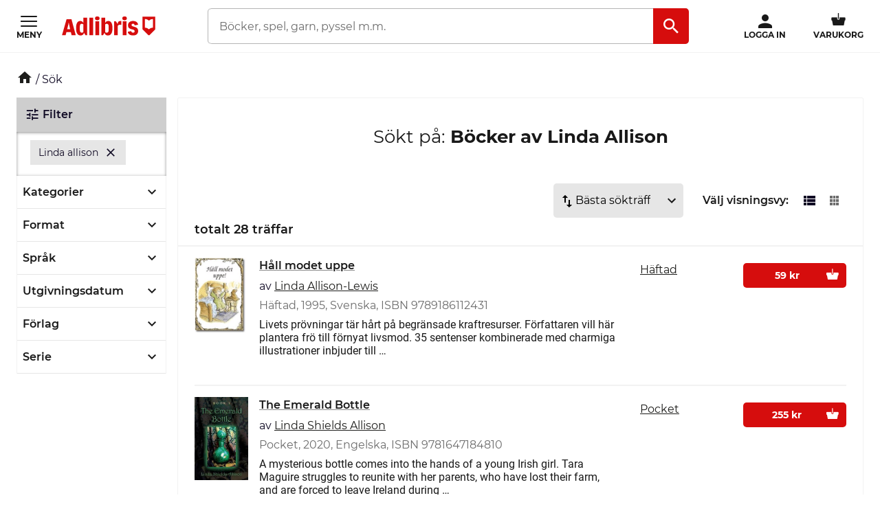

--- FILE ---
content_type: text/html; charset=utf-8
request_url: https://www.adlibris.com/se/sok?filter=author%3ALinda%20Allison
body_size: 35520
content:

<!DOCTYPE html>
<!--[if IE 9 ]><html class="no-js ie ie9" lang="sv"><![endif]-->
<!--[if !IE]><!-->
<html class="wf-not-yet-loaded" lang="sv">
<!--<![endif]-->
<head>

<script type="text/javascript">
    window.didomiConfig = {
        // Use separate Didomi consent dialogs for each culture
        cookies: {
            didomiTokenCookieName: 'didomi_tDFLmrpD',
            iabCookieName: 'iab_tDFLmrpD',
            storageSources: {
                cookies: true,
                localStorage: false
            }
        }
    };

    window.gdprAppliesGlobally = true; (function () {
        function a(e) {
            if (!window.frames[e]) {
                if (document.body && document.body.firstChild) { var t = document.body; var n = document.createElement("iframe"); n.style.display = "none"; n.name = e; n.title = e; t.insertBefore(n, t.firstChild) }
                else { setTimeout(function () { a(e) }, 5) }
            }
        } function e(n, r, o, c, s) {
            function e(e, t, n, a) { if (typeof n !== "function") { return } if (!window[r]) { window[r] = [] } var i = false; if (s) { i = s(e, t, n) } if (!i) { window[r].push({ command: e, parameter: t, callback: n, version: a }) } } e.stub = true; function t(a) {
                if (!window[n] || window[n].stub !== true) { return } if (!a.data) { return }
                var i = typeof a.data === "string"; var e; try { e = i ? JSON.parse(a.data) : a.data } catch (t) { return } if (e[o]) { var r = e[o]; window[n](r.command, r.parameter, function (e, t) { var n = {}; n[c] = { returnValue: e, success: t, callId: r.callId }; a.source.postMessage(i ? JSON.stringify(n) : n, "*") }, r.version) }
            }
            if (typeof window[n] !== "function") { window[n] = e; if (window.addEventListener) { window.addEventListener("message", t, false) } else { window.attachEvent("onmessage", t) } }
        } e("__tcfapi", "__tcfapiBuffer", "__tcfapiCall", "__tcfapiReturn"); a("__tcfapiLocator"); (function (e, tgt) {
            var t = document.createElement("script"); t.id = "spcloader"; t.type = "text/javascript"; t.async = true; t.src = "https://sdk.privacy-center.org/" + e + "/loader.js?target_type=notice&target=" + tgt; t.charset = "utf-8"; var n = document.getElementsByTagName("script")[0]; n.parentNode.insertBefore(t, n)
        })("56b72b28-6231-4423-82bd-ce2bebfcc2db", "tDFLmrpD")})();
</script>            <script>
                window.DY = window.DY || {};
                DY.recommendationContext = {"type":"OTHER","lng":"sv_sek"};

                DY.productDecoratorApiUrl = "https://adlibrisprod.azure-api.net/dyproductdecorator";

                window.didomiOnReady = window.didomiOnReady || [];
                window.didomiOnReady.push(function (didomi) { 
                    /** Since we cannot use the current dynamic yield consent status on the serverside we need to add a custom vendor and this is code is made to handle the intermediate phase*/
                    var oldDYConsent = didomi.getUserConsentStatusForVendor("c:dynamic-yield");
                    var newDYConsent = didomi.getUserConsentStatusForVendor("c:dynamicyi-FBeiCMtZ")
                    if (typeof oldDYConsent !== 'undefined' || typeof newDYConsent !== 'undefined') {
                        window.DY.userActiveConsent = { accepted: oldDYConsent || newDYConsent }
                        window.DYO.ActiveConsent.updateConsentAcceptedStatus(oldDYConsent || newDYConsent);
                    }
                });

            </script>
        <link rel="preconnect" href="//cdn-eu.dynamicyield.com">
        <link rel="preconnect" href="//st-eu.dynamicyield.com">
        <link rel="preconnect" href="//rcom-eu.dynamicyield.com">
        <link rel="dns-prefetch" href="//cdn-eu.dynamicyield.com">
        <link rel="dns-prefetch" href="//st-eu.dynamicyield.com">
        <link rel="dns-prefetch" href="//rcom-eu.dynamicyield.com">
        <script type='text/javascript' src='//cdn-eu.dynamicyield.com/api/9877482/api_dynamic.js'></script>
        <script type='text/javascript' src='//cdn-eu.dynamicyield.com/api/9877482/api_static.js'></script>

<script>
    var dataLayer = dataLayer || [];
    dataLayer.push({ "google_tag_params":{"ecomm_totalvalue":"","ecomm_pagetype":"searchresults","ecomm_prodid":"","ecomm_pname":"","ecomm_pvalue":"","ecomm_quantity":"","ecomm_category":""} })
;
</script><script type="text/javascript">
        var dataLayer = dataLayer || [];
        dataLayer.push({
            'UAID': 'UA-27333980-1',
            'GA4ID': 'G-QX2HYF1FQH',
            'pageView': ''
        });
</script>



<!-- Google Tag Manager -->
<script>
(function(w,d,s,l,i){w[l]=w[l]||[];w[l].push({'gtm.start':
new Date().getTime(),event:'gtm.js'});var f=d.getElementsByTagName(s)[0],
j=d.createElement(s),dl=l!='dataLayer'?'&l='+l:'';j.async=true;j.src=
'https://www.googletagmanager.com/gtm.js?id='+i+dl;f.parentNode.insertBefore(j,f);
})(window, document, 'script', 'dataLayer', 'GTM-MFT3M8');</script>
<!-- End Google Tag Manager --><script type="text/javascript">
    window.didomiEventListeners = window.didomiEventListeners || [];
    window.didomiEventListeners.push({
        event: 'sync.ready', // Runs when SDK has done loading (didomi is ready)
        listener: function () {
            if (window.initGoogleTagManagerScripts) {
                window.initGoogleTagManagerScripts()
            }
        }
    });
    window.didomiOnReady = window.didomiOnReady || [];
    window.didomiOnReady.push(function (didomi) {
        var exponeaConsent = didomi.getUserConsentStatusForVendor("c:exponea-6cAnaWH4");
        if (typeof exponeaConsent !== 'undefined') {
            var dataLayer = window.dataLayer || [];
            dataLayer.push({
                'event': 'exponeaConsent',
                'consentStatus': exponeaConsent,
                'exponeaToken': '44190048-6152-11eb-a56d-ae06effdc80d'
            });
        } 
    });
</script>

<title>linda allison  | Adlibris</title>

<meta charset="UTF-8" />
<meta name="viewport" content="width=device-width, initial-scale=1, minimum-scale=1, maximum-scale=2, user-scalable=yes" />
<meta name="format-detection" content="telephone=no" />
<meta name="google-site-verification" content="O_rr-t6r0HlV1ZD2noOVyGfAMJ4TeTXG638F53Kv65A"/>
<meta name="theme-color" content="#ED1C24"/>
    <link rel="manifest" href="/app-manifest-se.json">










<meta name="description" content="Hos Adlibris hittar du miljontals b&#246;cker och produkter inom linda allison Vi har ett brett sortiment av b&#246;cker, garn, leksaker, pyssel, s&#228;llskapsspel och mycket mer f&#246;r en inspirerande vardag. Alltid bra priser, fri frakt fr&#229;n 249 kr och snabb leverans. | Adlibris" />


<link rel="icon" type="image/png" href="/Staticimages/favicon/favicon.png?v=3">
<link rel="icon" type="image/svg+xml" href="/Staticimages/favicon/favicon.svg?v=3">

<link rel="apple-touch-icon" href="/Staticimages/TouchIcons/apple-touch-icon.png" />
<link rel="apple-touch-icon" sizes="57x57" href="/Staticimages/TouchIcons/apple-touch-icon-57x57.png" />
<link rel="apple-touch-icon" sizes="72x72" href="/Staticimages/TouchIcons/apple-touch-icon-72x72.png" />
<link rel="apple-touch-icon" sizes="76x76" href="/Staticimages/TouchIcons/apple-touch-icon-76x76.png" />
<link rel="apple-touch-icon" sizes="114x114" href="/Staticimages/TouchIcons/apple-touch-icon-114x114.png" />
<link rel="apple-touch-icon" sizes="120x120" href="/Staticimages/TouchIcons/apple-touch-icon-120x120.png" />
<link rel="apple-touch-icon" sizes="144x144" href="/Staticimages/TouchIcons/apple-touch-icon-144x144.png" />
<link rel="apple-touch-icon" sizes="152x152" href="/Staticimages/TouchIcons/apple-touch-icon-152x152.png" />
<link rel="apple-touch-icon" sizes="180x180" href="/Staticimages/TouchIcons/apple-touch-icon-180x180.png" />

    <script type="application/ld+json">
    {
        "@context": "https://schema.org",
        "@type": "WebSite",
        "url": "https://www.adlibris.com/se",
        "potentialAction": {
            "@type": "SearchAction",
            "target": "https://www.adlibris.com/se/sok?&q={search_term_string}",
            "query-input": "required name=search_term_string"
        }
    }
    </script>

<link rel="preload" crossorigin="anonymous" href="https://s3.adlibris.com/dist/long_term_cache202409181015/Roboto-Regular.woff2" as="font">
<link rel="preload" crossorigin="anonymous" href="https://s3.adlibris.com/dist/long_term_cache202409181015/Roboto-Bold.woff2" as="font">
<link rel="preload" crossorigin="anonymous" href="https://s3.adlibris.com/dist/long_term_cache202409181015/Montserrat-Regular.woff2" as="font">
<link rel="preload" crossorigin="anonymous" href="https://s3.adlibris.com/dist/long_term_cache202409181015/Montserrat-SemiBold.woff2" as="font">
<link rel="preload" crossorigin="anonymous" href="https://s3.adlibris.com/dist/long_term_cache202409181015/Montserrat-Bold.woff2" as="font">
<link rel="preload" crossorigin="anonymous" href="https://s3.adlibris.com/dist/long_term_cache202409181015/material-icons.woff" as="font">
<link href="https://s3.adlibris.com/dist/931bd81e793f84ff2ff5545740ee72750946f677/critical_styling.css" media="screen, print" rel="stylesheet" type="text/css">
<link data-href="https://s3.adlibris.com/dist/931bd81e793f84ff2ff5545740ee72750946f677/global_styling.css" href="https://s3.adlibris.com/dist/931bd81e793f84ff2ff5545740ee72750946f677/global_styling.css" media="screen, print" rel="preload" as="style" type="text/css" data-js-hook-globalStylingStyleSheet disabled>

    <link rel="canonical" href="https://www.adlibris.com/se/sok?filter=author:linda allison" />





<script>
    window.footerData = {"Menus":[{"Header":"Adlibris","Links":[{"Text":"Om oss","Url":"https://www.adlibris.com/sv/om-adlibris/om-adlibris","AriaLabel":"Om oss","RemoveCulture":false,"ExternalLink":false},{"Text":"Välj land/språk","Url":"/","AriaLabel":"Välj land eller språk","RemoveCulture":true,"ExternalLink":false},{"Text":"<a href=\"https://www.adlibris.com/sv/pressrum\">Press</a>","Url":null,"AriaLabel":"Press","RemoveCulture":false,"ExternalLink":false},{"Text":"Campusbokhandeln","Url":"https://campusbokhandeln.se","AriaLabel":"Campusbokhandeln","RemoveCulture":false,"ExternalLink":false},{"Text":"Adlibris Pocket","Url":"https://www.adlibris.com/sv/om-adlibris/adlibris-pocket","AriaLabel":"Adlibris Pocket","RemoveCulture":false,"ExternalLink":false},{"Text":"Bibliotek & Offentlig verksamhet","Url":"https://storkund.adlibris.com","AriaLabel":"Bibliotek och offentlig verksamhet","RemoveCulture":false,"ExternalLink":false},{"Text":"Butiker","Url":"https://www.adlibris.com/sv/om-adlibris/adlibris-butiker","AriaLabel":"Butiker","RemoveCulture":false,"ExternalLink":false},{"Text":"Jobba hos oss","Url":"https://www.adlibris.com/sv/om-adlibris/jobba-pa-adlibris","AriaLabel":"Jobba hos oss","RemoveCulture":false,"ExternalLink":false},{"Text":"Adlibrispriset","Url":"https://www.adlibris.com/se/kampanj/adlibrispriset","AriaLabel":"Adlibrispriset","RemoveCulture":false,"ExternalLink":false}]},{"Header":"Mitt konto","Links":[{"Text":"Beställningar","Url":"https://www.adlibris.com/se/konto/orders","AriaLabel":"Beställningar","RemoveCulture":false,"ExternalLink":false},{"Text":"Önskelistor","Url":"https://www.adlibris.com/se/onskelista/watch","AriaLabel":"Önskelistor","RemoveCulture":false,"ExternalLink":false},{"Text":"Bevakningar","Url":"https://www.adlibris.com/se/bevakningar/watch","AriaLabel":"Bevakningar","RemoveCulture":false,"ExternalLink":false},{"Text":"Kunduppgifter","Url":"https://www.adlibris.com/se/konto/settings","AriaLabel":"Kunduppgifter","RemoveCulture":false,"ExternalLink":false},{"Text":"Digitalt bibliotek","Url":"https://www.adlibris.com/se/konto/library","AriaLabel":"Digitalt bibliotek","RemoveCulture":false,"ExternalLink":false}]},{"Header":"Kundservice","Links":[{"Text":"Kontakta oss","Url":"https://www.adlibris.com/sv/kundservice","AriaLabel":"Kontakta oss","RemoveCulture":false,"ExternalLink":false},{"Text":"Köpvillkor","Url":"https://www.adlibris.com/sv/om-adlibris/kop-och-leveransvillkor","AriaLabel":"Köpvillkor","RemoveCulture":false,"ExternalLink":false},{"Text":"Personuppgifter","Url":"https://www.adlibris.com/sv/om-adlibris/dina-personuppgifter","AriaLabel":"Personuppgifter","RemoveCulture":false,"ExternalLink":false},{"Text":"Produktsäkerhet","Url":"https://www.adlibris.com/sv/om-adlibris/produktsakerhet","AriaLabel":"Produktsäkerhet","RemoveCulture":false,"ExternalLink":false},{"Text":"Digital tillgänglighet","Url":"https://www.adlibris.com/sv/om-adlibris/digital-tillganglighet","AriaLabel":"Digital tillgänglighet","RemoveCulture":false,"ExternalLink":false},{"Text":"Cookie Policy","Url":"https://www.adlibris.com/sv/om-adlibris/cookies","AriaLabel":"Cookie policy","RemoveCulture":false,"ExternalLink":false}]}],"Text":"Allt du vill läsa hittar du hos Adlibris. Skön- och facklitteratur från hela världen, barnböcker för alla åldrar och intressen, studentlitteratur, ljudböcker och e-böcker. Hos oss finns också ett stort utbud av garn, leksaker, pussel och spel. I Adlibris ingår även <a href=\"https://campusbokhandeln.se/\" target=\"_blank\">Campusbokhandeln</a> och <a href=\" https://www.pocketshop.se/\" target=\"_blank\">Adlibris Pocket</a>. *Fri frakt gäller ekonomifrakt för privatpersoner och kan väljas i kassan vid köp över 249 kr. **Rabatten gäller endast nya prenumeranter, privatkunder, ej kurslitteratur, digitala böcker eller presentkort","CookieLink":{"Text":"Anpassa cookies","Url":"javascript:Didomi.preferences.show()","AriaLabel":"Anpassa cookies","RemoveCulture":false,"ExternalLink":false},"Icons":[{"Url":"/staticimages/partners/visa.png","SrcSet":"/staticimages/partners/visa.png 1x, /staticimages/partners/visa-2x.png 2x","AltText":"Visa"},{"Url":"/staticimages/partners/mastercard.png","SrcSet":"/staticimages/partners/mastercard.png 1x, /staticimages/partners/mastercard-2x.png 2x","AltText":"MasterCard"},{"Url":"/staticimages/partners/klarna.png","SrcSet":"/staticimages/partners/klarna.png 1x, /staticimages/partners/klarna-2x.png 2x","AltText":"Klarna"},{"Url":"/staticimages/partners/se/ica-paket.png","SrcSet":"/staticimages/partners/se/ica-paket.png 1x, /staticimages/partners/se/ica-paket-2x.png 2x","AltText":"Ica Paket"},{"Url":"/staticimages/partners/se/citymail.png","SrcSet":"/staticimages/partners/se/citymail.png 1x, /staticimages/partners/se/citymail-2x.png 2x","AltText":"Citymail"},{"Url":"/staticimages/partners/instabox.png","SrcSet":"/staticimages/partners/instabox.png 1x, /staticimages/partners/instabox-2x.png 2x","AltText":"Instabox"},{"Url":"/staticimages/partners/se/swish.png","SrcSet":"/staticimages/partners/se/swish.png 1x, /staticimages/partners/se/swish-2x.png 2x","AltText":"Swish"},{"Url":"/staticimages/partners/se/airmee.png","SrcSet":"/staticimages/partners/se/airmee.png 1x, /staticimages/partners/se/airmee-2x.png 2x","AltText":"Airmee"},{"Url":"/staticimages/partners/db-schenker.png","SrcSet":"/staticimages/partners/db-schenker.png 1x, /staticimages/partners/db-schenker-2x.png 2x","AltText":"DB Schenker"},{"Url":"/staticimages/partners/se/early-bird.png","SrcSet":"/staticimages/partners/se/early-bird.png 1x, /staticimages/partners/se/early-bird-2x.png 2x","AltText":"Early Bird"},{"Url":"/staticimages/partners/se/trygg-ehandel.png","SrcSet":"/staticimages/partners/se/trygg-ehandel.png 1x, /staticimages/partners/se/trygg-ehandel-2x.png 2x","AltText":"Trygg e-handel"},{"Url":"/staticimages/partners/se/hallbar-ehandel.png","SrcSet":"/staticimages/partners/se/hallbar-ehandel.png 1x, /staticimages/partners/se/hallbar-ehandel-2x.png 2x","AltText":"Hållbar e-handel"},{"Url":"/staticimages/partners/se/retailer-of-the-year-21.png","SrcSet":"/staticimages/partners/se/retailer-of-the-year-21.png 1x, /staticimages/partners/se/retailer-of-the-year-21-2x.png 2x","AltText":"Årets e-handlare 2021"}],"CopyrightText":"Adlibris AB Copyright © 1999-2026","MovableLinks":[{"Text":"Välj land/språk","Url":"/se/home/choosesite","AriaLabel":"Välj land eller språk","RemoveCulture":false,"ExternalLink":false},{"Text":"Bibliotek & Offentlig verksamhet","Url":"https://www.adlibris.com/storkund/","AriaLabel":"Bibliotek och offentlig verksamhet","RemoveCulture":false,"ExternalLink":false}],"SocialLinks":[{"Text":"Facebook","Url":"https://www.facebook.com/adlibris.com/","AriaLabel":"Facebook","RemoveCulture":false,"ExternalLink":false},{"Text":"Instagram","Url":"https://www.instagram.com/adlibris.com/","AriaLabel":"Instagram","RemoveCulture":false,"ExternalLink":false}],"UseDoubleOptIn":true,"Newsletter":{"EmailLabel":"15% rabatt på ditt första köp**  Ta del av kampanjer, nyheter och speciellt utvalda lästips!","EmailPlaceholder":"exempel@email.com","ValidationWrongFormatError":"Angiven e-postadress är ogiltig","ValidationEmptyFieldError":"Fältet kan inte vara tomt","ValidationPatternMismatchError":"Angiven e-postadress är ogiltig","ServiceUnavailableError":"Det gick inte att registrera dig, försök igen senare. Om problemet kvarstår kontakta kundservice. ","SubmitLabel":"Skicka","SubscriptionSuccessfulMessage":"Tack! Du prenumerar nu på våra nyhetsbrev","SubmitLabelSignedIn":"Ja tack"}};
</script>

    

    

    
</head>
<body class="search  sesv">



<!-- Google Tag Manager (noscript) -->
<noscript>
    <iframe src="https://www.googletagmanager.com/ns.html?id=GTM-MFT3M8"
            height="0" width="0" style="display:none;visibility:hidden"></iframe>
</noscript>
<!-- End Google Tag Manager (noscript) -->

    <div id="detect-breakpoint"></div>

    <div id="wrapper">
<div data-js-hook-page-layout data-initialized="false">
    

<div class="page-header">
    <div class="header-menu__wrapper ">
    </div>
    <div class="page-header__logo"><a href="#" class="page-header__logo__link"><svg class="adlibris-logo-svg" height="24" viewBox="0 0 136 33" fill="none" xmlns="http://www.w3.org/2000/svg"><mask id="a" style="mask-type:luminance" maskUnits="userSpaceOnUse" x="0" y="1" width="136" height="29"><path d="M0 1.525h136V30H0V1.525Z" fill="#fff" /></mask><g mask="url(#a)"><path d="M68.114 21.494c0 2.701-.991 4.085-2.908 4.085-.925 0-1.52-.264-2.247-.989V13.523c.66-.626 1.388-.923 2.313-.923 1.85 0 2.842 1.35 2.842 3.92v4.974Zm-.628-12.978c-2.115 0-3.668 1.054-4.461 2.931V3.773h-5.552v25.363h2.446l2.148-3.393c.562 2.57 2.28 3.92 4.957 3.92 4.262 0 6.576-3.722 6.576-10.607 0-7.016-2.05-10.54-6.114-10.54ZM54.83 4.662c0 1.845-1.19 2.866-3.305 2.866-2.148 0-3.338-1.021-3.338-2.866 0-1.779 1.223-2.8 3.338-2.8s3.305 1.021 3.305 2.8Zm30.369 3.887c.43 0 .892.033 1.255.132v5.698c-.495-.197-1.19-.33-1.883-.33-1.421 0-2.644.56-3.206 1.417v13.67H75.88V8.944h2.61l2.644 4.052v-.066c0-2.866 1.421-4.381 4.065-4.381Zm9.286-3.887c0 1.845-1.157 2.866-3.272 2.866-2.148 0-3.338-1.021-3.338-2.866 0-1.779 1.223-2.8 3.338-2.8 2.082 0 3.272 1.021 3.272 2.8Zm-6.048 4.282h5.486v20.192h-5.486V8.944ZM31.268 24.59c-.727.725-1.322.989-2.247.989-1.917 0-2.908-1.384-2.908-4.085V16.52c0-2.57.991-3.92 2.842-3.92.925 0 1.652.297 2.313.923V24.59Zm-.066-13.143c-.793-1.877-2.346-2.931-4.461-2.931-4.065 0-6.114 3.524-6.114 10.54 0 6.885 2.314 10.607 6.576 10.607 2.677 0 4.396-1.35 4.957-3.92l2.148 3.393h2.446V3.773h-5.552v7.675Zm79.739 11.826c0 3.887-2.809 6.357-7.237 6.357-4.46 0-7.468-2.075-7.865-5.435l4.99-.89c.232 1.417 1.289 2.274 2.743 2.274 1.355 0 2.247-.824 2.247-2.076 0-1.416-1.09-2.305-3.337-2.734-4.428-.757-6.345-2.569-6.345-5.995 0-3.689 3.007-6.258 7.369-6.258 4.197 0 7.039 2.14 7.303 5.5l-4.99.89c-.033-1.383-.958-2.339-2.28-2.339-1.388 0-2.214.692-2.214 1.878 0 1.153.859 1.746 3.503 2.405 4.362 1.054 6.113 2.898 6.113 6.423Zm-70.916-19.5h5.519v25.363h-5.519V3.773ZM7.74 20.374l1.62-6.588.595-3.294.594 3.294 1.454 6.588H7.74ZM6.814 6.078.205 29.136h5.287l1.19-4.48h6.345l1.09 4.48h6.015L13.985 6.078h-7.17ZM48.75 8.944h5.486v20.192h-5.486V8.944Zm83.679 9.285a8.404 8.404 0 0 0-5.891 2.398 8.404 8.404 0 0 0-5.891-2.398V5.647c2.293 0 4.373.915 5.891 2.398a8.403 8.403 0 0 1 5.891-2.398V18.23ZM117.279 2.29v18.457l8.416 8.389h1.684l8.416-8.39V2.29h-18.516Z" fill="#D60D0D" /></g></svg></a></div>
    <div class="page-header__toggler page-header__toggler--account "></div>
    <div class="page-header__toggler page-header__toggler--cart"></div>
    <div class="page-header__search"></div>
</div>

</div>

        <div class="nav-viewport" data-js-hook-nav-viewport data-initialized="false">
            <div class="container nav-container" id="nav-container">

                <div id="main-container" class="main-container">
                    <div role="main" id="main">
                        
<div class="search-result">
    <script>
    searchPageCategoryFacetsUrl = "/se/categoryfacets?categoryFacetConfiguration=DefaultCategoryFacetConfiguration&targetAction=Show&targetController=Search&filter=author%3ALinda%20Allison";
</script>

    <div class="breadcrumbs">
    <a href="/se"><i class="material-icons__home "></i></a>&nbsp;/
S&#246;k</div>



        <div class="search-result__desktop-grid">

            <div class="search-result__filter search-result__filter--desktop">
                <div class="search-result__filter__toggler search-result__filter__toggler--active">
                    <i class="material-icons__tune"></i>
                    Filter
                </div>
                <div class="search-result__filter__options">


    <div class="search-result__filter__options__attributes">
            <a class="btn btn--std search-result__filter__options__attributes__attribute" href="/se/sok" data-filter-attribute="author" data-filter-value="Linda Allison">
                Linda allison
                <i class="material-icons__close"></i>
            </a>
        
    </div>

                    <div data-js-hook-category-facets-target-desktop></div>
                    

    <div class="facets">
        <div data-facet-category="format_sv" class="column-box">

            <button class="column-box__header h4 btn btn--transparent" data-js-hook-toggler-trigger data-toggler-target=[data-js-hook-column-box__items__format_sv__desktop] data-toggler-active-class="column-box__header--expanded">
                <span class="column-box__header__text">Format</span>
                <i class="material-icons__keyboard_arrow_down"></i>
            </button>
            <ul class="column-box__items" data-js-hook-column-box__items__format_sv__desktop data-collapsed="true" style="height: 0;">
                        <li class="column-box__item">
                            <a id="h&#228;ftad" href="/se/sok?filter=author:linda%20allison&amp;filter=format_sv:h%c3%a4ftad" class="column-box__item__link" data-notify="-">
                                <span class="column-box__item__link__text" >Häftad</span>
                                <span class="column-box__item__amount">&nbsp;(14)</span>
                            </a>
                        </li>
                        <li class="column-box__item">
                            <a id="e-bok" href="/se/sok?filter=author%3alinda%20allison&amp;filter=format_sv:e-bok" class="column-box__item__link" data-notify="-">
                                <span class="column-box__item__link__text" >E-bok</span>
                                <span class="column-box__item__amount">&nbsp;(7)</span>
                            </a>
                        </li>
                        <li class="column-box__item">
                            <a id="inbunden" href="/se/sok?filter=author%3alinda%20allison&amp;filter=format_sv:inbunden" class="column-box__item__link" data-notify="-">
                                <span class="column-box__item__link__text" >Inbunden</span>
                                <span class="column-box__item__amount">&nbsp;(6)</span>
                            </a>
                        </li>
                        <li class="column-box__item">
                            <a id="pocket" href="/se/sok?filter=author%3alinda%20allison&amp;filter=format_sv:pocket" class="column-box__item__link" data-notify="-">
                                <span class="column-box__item__link__text" >Pocket</span>
                                <span class="column-box__item__amount">&nbsp;(6)</span>
                            </a>
                        </li>
            </ul>
        </div>
        <div data-facet-category="grouped_language_sv" class="column-box">

            <button class="column-box__header h4 btn btn--transparent" data-js-hook-toggler-trigger data-toggler-target=[data-js-hook-column-box__items__grouped_language_sv__desktop] data-toggler-active-class="column-box__header--expanded">
                <span class="column-box__header__text">Språk</span>
                <i class="material-icons__keyboard_arrow_down"></i>
            </button>
            <ul class="column-box__items" data-js-hook-column-box__items__grouped_language_sv__desktop data-collapsed="true" style="height: 0;">
                        <li class="column-box__item">
                            <a id="svenska" href="/se/sok?filter=author%3alinda%20allison&amp;filter=grouped_language_sv:svenska" class="column-box__item__link" data-notify="-">
                                <span class="column-box__item__link__text" >Svenska</span>
                                <span class="column-box__item__amount">&nbsp;(1)</span>
                            </a>
                        </li>
                        <li class="column-box__item">
                            <a id="engelska" href="/se/sok?filter=author%3alinda%20allison&amp;filter=grouped_language_sv:engelska" class="column-box__item__link" data-notify="-">
                                <span class="column-box__item__link__text" >Engelska</span>
                                <span class="column-box__item__amount">&nbsp;(26)</span>
                            </a>
                        </li>
                        <li class="column-box__item">
                            <a id="tyska" href="/se/sok?filter=author%3alinda%20allison&amp;filter=grouped_language_sv:tyska" class="column-box__item__link" data-notify="-">
                                <span class="column-box__item__link__text" >Tyska</span>
                                <span class="column-box__item__amount">&nbsp;(1)</span>
                            </a>
                        </li>
            </ul>
        </div>
        <div data-facet-category="released" class="column-box">

            <button class="column-box__header h4 btn btn--transparent" data-js-hook-toggler-trigger data-toggler-target=[data-js-hook-column-box__items__released__desktop] data-toggler-active-class="column-box__header--expanded">
                <span class="column-box__header__text">Utgivningsdatum</span>
                <i class="material-icons__keyboard_arrow_down"></i>
            </button>
            <ul class="column-box__items" data-js-hook-column-box__items__released__desktop data-collapsed="true" style="height: 0;">
                        <li class="column-box__item">
                            <a id="a" href="/se/sok?filter=author%3alinda%20allison&amp;filter=released:a" class="column-box__item__link" data-notify="-">
                                <span class="column-box__item__link__text" >2025</span>
                                <span class="column-box__item__amount">&nbsp;(1)</span>
                            </a>
                        </li>
                        <li class="column-box__item">
                            <a id="b" href="/se/sok?filter=author%3alinda%20allison&amp;filter=released:b" class="column-box__item__link" data-notify="-">
                                <span class="column-box__item__link__text" >2024</span>
                                <span class="column-box__item__amount">&nbsp;(1)</span>
                            </a>
                        </li>
                        <li class="column-box__item">
                            <a id="c" href="/se/sok?filter=author%3alinda%20allison&amp;filter=released:c" class="column-box__item__link" data-notify="-">
                                <span class="column-box__item__link__text" ><2024</span>
                                <span class="column-box__item__amount">&nbsp;(26)</span>
                            </a>
                        </li>
            </ul>
        </div>
        <div data-facet-category="publisher" class="column-box">

            <button class="column-box__header h4 btn btn--transparent" data-js-hook-toggler-trigger data-toggler-target=[data-js-hook-column-box__items__publisher__desktop] data-toggler-active-class="column-box__header--expanded">
                <span class="column-box__header__text">Förlag</span>
                <i class="material-icons__keyboard_arrow_down"></i>
            </button>
            <ul class="column-box__items" data-js-hook-column-box__items__publisher__desktop data-collapsed="true" style="height: 0;">
                        <li class="column-box__item">
                            <a id="bornelings f&#246;rlag" href="/se/sok?filter=author:linda%20allison&amp;filter=publisher:bornelings+f%c3%b6rlag" class="column-box__item__link" data-notify="-">
                                <span class="column-box__item__link__text" >Bornelings förlag</span>
                                <span class="column-box__item__amount">&nbsp;(1)</span>
                            </a>
                        </li>
                        <li class="column-box__item">
                            <a id="booklocker.com" href="/se/sok?filter=author%3alinda%20allison&amp;filter=publisher:booklocker.com" class="column-box__item__link" data-notify="-">
                                <span class="column-box__item__link__text" >Booklocker.com</span>
                                <span class="column-box__item__amount">&nbsp;(6)</span>
                            </a>
                        </li>
                        <li class="column-box__item">
                            <a id="the university press of kentucky" href="/se/sok?filter=author%3alinda%20allison&amp;filter=publisher:the+university+press+of+kentucky" class="column-box__item__link" data-notify="-">
                                <span class="column-box__item__link__text" >The university press of kentucky</span>
                                <span class="column-box__item__amount">&nbsp;(2)</span>
                            </a>
                        </li>
                        <li class="column-box__item">
                            <a id="university of illinois press" href="/se/sok?filter=author%3alinda%20allison&amp;filter=publisher:university+of+illinois+press" class="column-box__item__link" data-notify="-">
                                <span class="column-box__item__link__text" >University of illinois press</span>
                                <span class="column-box__item__amount">&nbsp;(2)</span>
                            </a>
                        </li>
                        <li class="column-box__item">
                            <a id="emerald publishing inc" href="/se/sok?filter=author%3alinda%20allison&amp;filter=publisher:emerald+publishing+inc" class="column-box__item__link" data-notify="-">
                                <span class="column-box__item__link__text" >Emerald publishing inc</span>
                                <span class="column-box__item__amount">&nbsp;(1)</span>
                            </a>
                        </li>
                        <li class="column-box__item">
                            <a id="scarecrow press" href="/se/sok?filter=author%3alinda%20allison&amp;filter=publisher:scarecrow+press" class="column-box__item__link" data-notify="-">
                                <span class="column-box__item__link__text" >Scarecrow press</span>
                                <span class="column-box__item__amount">&nbsp;(2)</span>
                            </a>
                        </li>
                        <li class="column-box__item">
                            <a id="wayne state university press" href="/se/sok?filter=author%3alinda%20allison&amp;filter=publisher:wayne+state+university+press" class="column-box__item__link" data-notify="-">
                                <span class="column-box__item__link__text" >Wayne state university press</span>
                                <span class="column-box__item__amount">&nbsp;(1)</span>
                            </a>
                        </li>
                        <li class="column-box__item">
                            <a id="allison mann" href="/se/sok?filter=author%3alinda%20allison&amp;filter=publisher:allison+mann" class="column-box__item__link" data-notify="-">
                                <span class="column-box__item__link__text" >Allison mann</span>
                                <span class="column-box__item__amount">&nbsp;(1)</span>
                            </a>
                        </li>
                        <li class="column-box__item">
                            <a id="bitingduck press" href="/se/sok?filter=author%3alinda%20allison&amp;filter=publisher:bitingduck+press" class="column-box__item__link" data-notify="-">
                                <span class="column-box__item__link__text" >Bitingduck press</span>
                                <span class="column-box__item__amount">&nbsp;(1)</span>
                            </a>
                        </li>
                        <li class="column-box__item">
                            <a id="carenotes" href="/se/sok?filter=author%3alinda%20allison&amp;filter=publisher:carenotes" class="column-box__item__link" data-notify="-">
                                <span class="column-box__item__link__text" >Carenotes</span>
                                <span class="column-box__item__amount">&nbsp;(1)</span>
                            </a>
                        </li>
                        <li class="column-box__item">
                            <a id="delphi creations" href="/se/sok?filter=author%3alinda%20allison&amp;filter=publisher:delphi+creations" class="column-box__item__link" data-notify="-">
                                <span class="column-box__item__link__text" >Delphi creations</span>
                                <span class="column-box__item__amount">&nbsp;(1)</span>
                            </a>
                        </li>
                        <li class="column-box__item">
                            <a id="distributed via smashwords" href="/se/sok?filter=author%3alinda%20allison&amp;filter=publisher:distributed+via+smashwords" class="column-box__item__link" data-notify="-">
                                <span class="column-box__item__link__text" >Distributed via smashwords</span>
                                <span class="column-box__item__amount">&nbsp;(1)</span>
                            </a>
                        </li>
                        <li class="column-box__item">
                            <a id="emerald publishing limited" href="/se/sok?filter=author%3alinda%20allison&amp;filter=publisher:emerald+publishing+limited" class="column-box__item__link" data-notify="-">
                                <span class="column-box__item__link__text" >Emerald publishing limited</span>
                                <span class="column-box__item__amount">&nbsp;(1)</span>
                            </a>
                        </li>
                        <li class="column-box__item">
                            <a id="kaplan test prep" href="/se/sok?filter=author%3alinda%20allison&amp;filter=publisher:kaplan+test+prep" class="column-box__item__link" data-notify="-">
                                <span class="column-box__item__link__text" >Kaplan test prep</span>
                                <span class="column-box__item__amount">&nbsp;(1)</span>
                            </a>
                        </li>
                        <li class="column-box__item">
                            <a id="kluwer academic/plenum publishers" href="/se/sok?filter=author%3alinda%20allison&amp;filter=publisher:kluwer+academic%2fplenum+publishers" class="column-box__item__link" data-notify="-">
                                <span class="column-box__item__link__text" >Kluwer academic/plenum publishers</span>
                                <span class="column-box__item__amount">&nbsp;(1)</span>
                            </a>
                        </li>
                        <li class="column-box__item">
                            <a id="literary licensing, llc" href="/se/sok?filter=author%3alinda%20allison&amp;filter=publisher:literary+licensing%2c+llc" class="column-box__item__link" data-notify="-">
                                <span class="column-box__item__link__text" >Literary licensing, llc</span>
                                <span class="column-box__item__amount">&nbsp;(1)</span>
                            </a>
                        </li>
                        <li class="column-box__item">
                            <a id="silberschnur verlag die g" href="/se/sok?filter=author%3alinda%20allison&amp;filter=publisher:silberschnur+verlag+die+g" class="column-box__item__link" data-notify="-">
                                <span class="column-box__item__link__text" >Silberschnur verlag die g</span>
                                <span class="column-box__item__amount">&nbsp;(1)</span>
                            </a>
                        </li>
                        <li class="column-box__item">
                            <a id="springer us" href="/se/sok?filter=author%3alinda%20allison&amp;filter=publisher:springer+us" class="column-box__item__link" data-notify="-">
                                <span class="column-box__item__link__text" >Springer us</span>
                                <span class="column-box__item__amount">&nbsp;(1)</span>
                            </a>
                        </li>
            </ul>
        </div>
        <div data-facet-category="series" class="column-box">

            <button class="column-box__header h4 btn btn--transparent" data-js-hook-toggler-trigger data-toggler-target=[data-js-hook-column-box__items__series__desktop] data-toggler-active-class="column-box__header--expanded">
                <span class="column-box__header__text">Serie</span>
                <i class="material-icons__keyboard_arrow_down"></i>
            </button>
            <ul class="column-box__items" data-js-hook-column-box__items__series__desktop data-collapsed="true" style="height: 0;">
                        <li class="column-box__item">
                            <a id="livsgnistor" href="/se/sok?filter=author%3alinda%20allison&amp;filter=series:livsgnistor" class="column-box__item__link" data-notify="-">
                                <span class="column-box__item__link__text" >Livsgnistor</span>
                                <span class="column-box__item__amount">&nbsp;(1)</span>
                            </a>
                        </li>
                        <li class="column-box__item">
                            <a id="journey of the bottle" href="/se/sok?filter=author%3alinda%20allison&amp;filter=series:journey+of+the+bottle" class="column-box__item__link" data-notify="-">
                                <span class="column-box__item__link__text" >Journey of the bottle</span>
                                <span class="column-box__item__amount">&nbsp;(3)</span>
                            </a>
                        </li>
                        <li class="column-box__item">
                            <a id="clinical sociology: research and practice" href="/se/sok?filter=author%3alinda%20allison&amp;filter=series:clinical+sociology%3a+research+and+practice" class="column-box__item__link" data-notify="-">
                                <span class="column-box__item__link__text" >Clinical sociology: research and practice</span>
                                <span class="column-box__item__amount">&nbsp;(2)</span>
                            </a>
                        </li>
                        <li class="column-box__item">
                            <a id="opportunity and performance" href="/se/sok?filter=author%3alinda%20allison&amp;filter=series:opportunity+and+performance" class="column-box__item__link" data-notify="-">
                                <span class="column-box__item__link__text" >Opportunity and performance</span>
                                <span class="column-box__item__amount">&nbsp;(1)</span>
                            </a>
                        </li>
                        <li class="column-box__item">
                            <a id="series in fairy-tale studies" href="/se/sok?filter=author%3alinda%20allison&amp;filter=series:series+in+fairy-tale+studies" class="column-box__item__link" data-notify="-">
                                <span class="column-box__item__link__text" >Series in fairy-tale studies</span>
                                <span class="column-box__item__amount">&nbsp;(1)</span>
                            </a>
                        </li>
            </ul>
        </div>
    </div>

                </div>
            </div>

            <div id="search" class="search-result__result section">
                
                <h1 class="search-result__header">
    <span class="search-result__header__pretext">Sökt på: </span>B&#246;cker av Linda Allison
</h1>


                






                <div class="search-result__handle-search-result">
                    <div class="search-result__filter__toggler" data-js-hook-toggler-trigger data-toggler-target="[data-js-hook-search-result-filter]" data-toggler-active-class="search-result__filter__toggler--active">
                        <i class="material-icons__tune"></i>
                        Filter
                        <i class="material-icons__keyboard_arrow_down"></i>
                    </div>
                    

<div class="search-result__sort">




    <select class="search-result__sort__select" onchange="location = this.value;">
                <option value="/se/sok?filter=author%3aLinda+Allison&amp;sort_by=Relevance&amp;order_by=Desc" selected>Bästa sökträff</option>
                <option value="/se/sok?filter=author%3aLinda+Allison&amp;sort_by=Sale&amp;order_by=Desc" >Mest sålda</option>
                <option value="/se/sok?filter=author%3aLinda+Allison&amp;sort_by=Price&amp;order_by=Asc" >Lägsta pris</option>
                <option value="/se/sok?filter=author%3aLinda+Allison&amp;sort_by=Title&amp;order_by=Asc" >A-Ö</option>
                <option value="/se/sok?filter=author%3aLinda+Allison&amp;sort_by=Title&amp;order_by=Desc" >Ö-A</option>
                <option value="/se/sok?filter=author%3aLinda+Allison&amp;sort_by=Published&amp;order_by=Desc" >Nyast</option>
    </select>
    <script>
        //fix for chrome bug https://stackoverflow.com/questions/10333973/why-does-chrome-not-show-a-selected-option-element-after-using-the-back-button
        //remove when this is not relevant anymore
        var searchResult__sort__select = document.querySelector(".search-result__sort__select");
        if (searchResult__sort__select !== null && searchResult__sort__select.selectedIndex === -1) {
            searchResult__sort__select.selectedIndex = 1;
        }
    </script>

</div>
                    <div data-js-hook-search-result-views data-initialized="false">
                        
                    </div>
                </div>

                <div class="search-result__filter__options">


    <div class="search-result__filter__options__attributes">
            <a class="btn btn--std search-result__filter__options__attributes__attribute" href="/se/sok" data-filter-attribute="author" data-filter-value="Linda Allison">
                Linda allison
                <i class="material-icons__close"></i>
            </a>
        
    </div>

                    <div class="search-result__filter__options__facets" data-js-hook-search-result-filter data-collapsed="true" style="height: 0;">
                        <div data-js-hook-category-facets-target></div>
                        

    <div class="facets">
        <div data-facet-category="format_sv" class="column-box">

            <button class="column-box__header h4 btn btn--transparent" data-js-hook-toggler-trigger data-toggler-target=[data-js-hook-column-box__items__format_sv] data-toggler-active-class="column-box__header--expanded">
                <span class="column-box__header__text">Format</span>
                <i class="material-icons__keyboard_arrow_down"></i>
            </button>
            <ul class="column-box__items" data-js-hook-column-box__items__format_sv data-collapsed="true" style="height: 0;">
                        <li class="column-box__item">
                            <a id="h&#228;ftad" href="/se/sok?filter=author:linda%20allison&amp;filter=format_sv:h%c3%a4ftad" class="column-box__item__link" data-notify="-">
                                <span class="column-box__item__link__text">Häftad</span>
                                <span class="column-box__item__amount">&nbsp;(14)</span>
                            </a>
                        </li>
                        <li class="column-box__item">
                            <a id="e-bok" href="/se/sok?filter=author%3alinda%20allison&amp;filter=format_sv:e-bok" class="column-box__item__link" data-notify="-">
                                <span class="column-box__item__link__text">E-bok</span>
                                <span class="column-box__item__amount">&nbsp;(7)</span>
                            </a>
                        </li>
                        <li class="column-box__item">
                            <a id="inbunden" href="/se/sok?filter=author%3alinda%20allison&amp;filter=format_sv:inbunden" class="column-box__item__link" data-notify="-">
                                <span class="column-box__item__link__text">Inbunden</span>
                                <span class="column-box__item__amount">&nbsp;(6)</span>
                            </a>
                        </li>
                        <li class="column-box__item">
                            <a id="pocket" href="/se/sok?filter=author%3alinda%20allison&amp;filter=format_sv:pocket" class="column-box__item__link" data-notify="-">
                                <span class="column-box__item__link__text">Pocket</span>
                                <span class="column-box__item__amount">&nbsp;(6)</span>
                            </a>
                        </li>
            </ul>
        </div>
        <div data-facet-category="grouped_language_sv" class="column-box">

            <button class="column-box__header h4 btn btn--transparent" data-js-hook-toggler-trigger data-toggler-target=[data-js-hook-column-box__items__grouped_language_sv] data-toggler-active-class="column-box__header--expanded">
                <span class="column-box__header__text">Språk</span>
                <i class="material-icons__keyboard_arrow_down"></i>
            </button>
            <ul class="column-box__items" data-js-hook-column-box__items__grouped_language_sv data-collapsed="true" style="height: 0;">
                        <li class="column-box__item">
                            <a id="svenska" href="/se/sok?filter=author%3alinda%20allison&amp;filter=grouped_language_sv:svenska" class="column-box__item__link" data-notify="-">
                                <span class="column-box__item__link__text">Svenska</span>
                                <span class="column-box__item__amount">&nbsp;(1)</span>
                            </a>
                        </li>
                        <li class="column-box__item">
                            <a id="engelska" href="/se/sok?filter=author%3alinda%20allison&amp;filter=grouped_language_sv:engelska" class="column-box__item__link" data-notify="-">
                                <span class="column-box__item__link__text">Engelska</span>
                                <span class="column-box__item__amount">&nbsp;(26)</span>
                            </a>
                        </li>
                        <li class="column-box__item">
                            <a id="tyska" href="/se/sok?filter=author%3alinda%20allison&amp;filter=grouped_language_sv:tyska" class="column-box__item__link" data-notify="-">
                                <span class="column-box__item__link__text">Tyska</span>
                                <span class="column-box__item__amount">&nbsp;(1)</span>
                            </a>
                        </li>
            </ul>
        </div>
        <div data-facet-category="released" class="column-box">

            <button class="column-box__header h4 btn btn--transparent" data-js-hook-toggler-trigger data-toggler-target=[data-js-hook-column-box__items__released] data-toggler-active-class="column-box__header--expanded">
                <span class="column-box__header__text">Utgivningsdatum</span>
                <i class="material-icons__keyboard_arrow_down"></i>
            </button>
            <ul class="column-box__items" data-js-hook-column-box__items__released data-collapsed="true" style="height: 0;">
                        <li class="column-box__item">
                            <a id="a" href="/se/sok?filter=author%3alinda%20allison&amp;filter=released:a" class="column-box__item__link" data-notify="-">
                                <span class="column-box__item__link__text">2025</span>
                                <span class="column-box__item__amount">&nbsp;(1)</span>
                            </a>
                        </li>
                        <li class="column-box__item">
                            <a id="b" href="/se/sok?filter=author%3alinda%20allison&amp;filter=released:b" class="column-box__item__link" data-notify="-">
                                <span class="column-box__item__link__text">2024</span>
                                <span class="column-box__item__amount">&nbsp;(1)</span>
                            </a>
                        </li>
                        <li class="column-box__item">
                            <a id="c" href="/se/sok?filter=author%3alinda%20allison&amp;filter=released:c" class="column-box__item__link" data-notify="-">
                                <span class="column-box__item__link__text"><2024</span>
                                <span class="column-box__item__amount">&nbsp;(26)</span>
                            </a>
                        </li>
            </ul>
        </div>
        <div data-facet-category="publisher" class="column-box">

            <button class="column-box__header h4 btn btn--transparent" data-js-hook-toggler-trigger data-toggler-target=[data-js-hook-column-box__items__publisher] data-toggler-active-class="column-box__header--expanded">
                <span class="column-box__header__text">Förlag</span>
                <i class="material-icons__keyboard_arrow_down"></i>
            </button>
            <ul class="column-box__items" data-js-hook-column-box__items__publisher data-collapsed="true" style="height: 0;">
                        <li class="column-box__item">
                            <a id="bornelings f&#246;rlag" href="/se/sok?filter=author:linda%20allison&amp;filter=publisher:bornelings+f%c3%b6rlag" class="column-box__item__link" data-notify="-">
                                <span class="column-box__item__link__text">Bornelings förlag</span>
                                <span class="column-box__item__amount">&nbsp;(1)</span>
                            </a>
                        </li>
                        <li class="column-box__item">
                            <a id="booklocker.com" href="/se/sok?filter=author%3alinda%20allison&amp;filter=publisher:booklocker.com" class="column-box__item__link" data-notify="-">
                                <span class="column-box__item__link__text">Booklocker.com</span>
                                <span class="column-box__item__amount">&nbsp;(6)</span>
                            </a>
                        </li>
                        <li class="column-box__item">
                            <a id="the university press of kentucky" href="/se/sok?filter=author%3alinda%20allison&amp;filter=publisher:the+university+press+of+kentucky" class="column-box__item__link" data-notify="-">
                                <span class="column-box__item__link__text">The university press of kentucky</span>
                                <span class="column-box__item__amount">&nbsp;(2)</span>
                            </a>
                        </li>
                        <li class="column-box__item">
                            <a id="university of illinois press" href="/se/sok?filter=author%3alinda%20allison&amp;filter=publisher:university+of+illinois+press" class="column-box__item__link" data-notify="-">
                                <span class="column-box__item__link__text">University of illinois press</span>
                                <span class="column-box__item__amount">&nbsp;(2)</span>
                            </a>
                        </li>
                        <li class="column-box__item">
                            <a id="emerald publishing inc" href="/se/sok?filter=author%3alinda%20allison&amp;filter=publisher:emerald+publishing+inc" class="column-box__item__link" data-notify="-">
                                <span class="column-box__item__link__text">Emerald publishing inc</span>
                                <span class="column-box__item__amount">&nbsp;(1)</span>
                            </a>
                        </li>
                        <li class="column-box__item">
                            <a id="scarecrow press" href="/se/sok?filter=author%3alinda%20allison&amp;filter=publisher:scarecrow+press" class="column-box__item__link" data-notify="-">
                                <span class="column-box__item__link__text">Scarecrow press</span>
                                <span class="column-box__item__amount">&nbsp;(2)</span>
                            </a>
                        </li>
                        <li class="column-box__item">
                            <a id="wayne state university press" href="/se/sok?filter=author%3alinda%20allison&amp;filter=publisher:wayne+state+university+press" class="column-box__item__link" data-notify="-">
                                <span class="column-box__item__link__text">Wayne state university press</span>
                                <span class="column-box__item__amount">&nbsp;(1)</span>
                            </a>
                        </li>
                        <li class="column-box__item">
                            <a id="allison mann" href="/se/sok?filter=author%3alinda%20allison&amp;filter=publisher:allison+mann" class="column-box__item__link" data-notify="-">
                                <span class="column-box__item__link__text">Allison mann</span>
                                <span class="column-box__item__amount">&nbsp;(1)</span>
                            </a>
                        </li>
                        <li class="column-box__item">
                            <a id="bitingduck press" href="/se/sok?filter=author%3alinda%20allison&amp;filter=publisher:bitingduck+press" class="column-box__item__link" data-notify="-">
                                <span class="column-box__item__link__text">Bitingduck press</span>
                                <span class="column-box__item__amount">&nbsp;(1)</span>
                            </a>
                        </li>
                        <li class="column-box__item">
                            <a id="carenotes" href="/se/sok?filter=author%3alinda%20allison&amp;filter=publisher:carenotes" class="column-box__item__link" data-notify="-">
                                <span class="column-box__item__link__text">Carenotes</span>
                                <span class="column-box__item__amount">&nbsp;(1)</span>
                            </a>
                        </li>
                        <li class="column-box__item">
                            <a id="delphi creations" href="/se/sok?filter=author%3alinda%20allison&amp;filter=publisher:delphi+creations" class="column-box__item__link" data-notify="-">
                                <span class="column-box__item__link__text">Delphi creations</span>
                                <span class="column-box__item__amount">&nbsp;(1)</span>
                            </a>
                        </li>
                        <li class="column-box__item">
                            <a id="distributed via smashwords" href="/se/sok?filter=author%3alinda%20allison&amp;filter=publisher:distributed+via+smashwords" class="column-box__item__link" data-notify="-">
                                <span class="column-box__item__link__text">Distributed via smashwords</span>
                                <span class="column-box__item__amount">&nbsp;(1)</span>
                            </a>
                        </li>
                        <li class="column-box__item">
                            <a id="emerald publishing limited" href="/se/sok?filter=author%3alinda%20allison&amp;filter=publisher:emerald+publishing+limited" class="column-box__item__link" data-notify="-">
                                <span class="column-box__item__link__text">Emerald publishing limited</span>
                                <span class="column-box__item__amount">&nbsp;(1)</span>
                            </a>
                        </li>
                        <li class="column-box__item">
                            <a id="kaplan test prep" href="/se/sok?filter=author%3alinda%20allison&amp;filter=publisher:kaplan+test+prep" class="column-box__item__link" data-notify="-">
                                <span class="column-box__item__link__text">Kaplan test prep</span>
                                <span class="column-box__item__amount">&nbsp;(1)</span>
                            </a>
                        </li>
                        <li class="column-box__item">
                            <a id="kluwer academic/plenum publishers" href="/se/sok?filter=author%3alinda%20allison&amp;filter=publisher:kluwer+academic%2fplenum+publishers" class="column-box__item__link" data-notify="-">
                                <span class="column-box__item__link__text">Kluwer academic/plenum publishers</span>
                                <span class="column-box__item__amount">&nbsp;(1)</span>
                            </a>
                        </li>
                        <li class="column-box__item">
                            <a id="literary licensing, llc" href="/se/sok?filter=author%3alinda%20allison&amp;filter=publisher:literary+licensing%2c+llc" class="column-box__item__link" data-notify="-">
                                <span class="column-box__item__link__text">Literary licensing, llc</span>
                                <span class="column-box__item__amount">&nbsp;(1)</span>
                            </a>
                        </li>
                        <li class="column-box__item">
                            <a id="silberschnur verlag die g" href="/se/sok?filter=author%3alinda%20allison&amp;filter=publisher:silberschnur+verlag+die+g" class="column-box__item__link" data-notify="-">
                                <span class="column-box__item__link__text">Silberschnur verlag die g</span>
                                <span class="column-box__item__amount">&nbsp;(1)</span>
                            </a>
                        </li>
                        <li class="column-box__item">
                            <a id="springer us" href="/se/sok?filter=author%3alinda%20allison&amp;filter=publisher:springer+us" class="column-box__item__link" data-notify="-">
                                <span class="column-box__item__link__text">Springer us</span>
                                <span class="column-box__item__amount">&nbsp;(1)</span>
                            </a>
                        </li>
            </ul>
        </div>
        <div data-facet-category="series" class="column-box">

            <button class="column-box__header h4 btn btn--transparent" data-js-hook-toggler-trigger data-toggler-target=[data-js-hook-column-box__items__series] data-toggler-active-class="column-box__header--expanded">
                <span class="column-box__header__text">Serie</span>
                <i class="material-icons__keyboard_arrow_down"></i>
            </button>
            <ul class="column-box__items" data-js-hook-column-box__items__series data-collapsed="true" style="height: 0;">
                        <li class="column-box__item">
                            <a id="livsgnistor" href="/se/sok?filter=author%3alinda%20allison&amp;filter=series:livsgnistor" class="column-box__item__link" data-notify="-">
                                <span class="column-box__item__link__text">Livsgnistor</span>
                                <span class="column-box__item__amount">&nbsp;(1)</span>
                            </a>
                        </li>
                        <li class="column-box__item">
                            <a id="journey of the bottle" href="/se/sok?filter=author%3alinda%20allison&amp;filter=series:journey+of+the+bottle" class="column-box__item__link" data-notify="-">
                                <span class="column-box__item__link__text">Journey of the bottle</span>
                                <span class="column-box__item__amount">&nbsp;(3)</span>
                            </a>
                        </li>
                        <li class="column-box__item">
                            <a id="clinical sociology: research and practice" href="/se/sok?filter=author%3alinda%20allison&amp;filter=series:clinical+sociology%3a+research+and+practice" class="column-box__item__link" data-notify="-">
                                <span class="column-box__item__link__text">Clinical sociology: research and practice</span>
                                <span class="column-box__item__amount">&nbsp;(2)</span>
                            </a>
                        </li>
                        <li class="column-box__item">
                            <a id="opportunity and performance" href="/se/sok?filter=author%3alinda%20allison&amp;filter=series:opportunity+and+performance" class="column-box__item__link" data-notify="-">
                                <span class="column-box__item__link__text">Opportunity and performance</span>
                                <span class="column-box__item__amount">&nbsp;(1)</span>
                            </a>
                        </li>
                        <li class="column-box__item">
                            <a id="series in fairy-tale studies" href="/se/sok?filter=author%3alinda%20allison&amp;filter=series:series+in+fairy-tale+studies" class="column-box__item__link" data-notify="-">
                                <span class="column-box__item__link__text">Series in fairy-tale studies</span>
                                <span class="column-box__item__amount">&nbsp;(1)</span>
                            </a>
                        </li>
            </ul>
        </div>
    </div>

                    </div>
                </div>

                    <h3 class="search-result__result__amount">
                        totalt 28 tr&#228;ffar
                    </h3>
                <div class="search-result__products__wrapper">
    
    <div class="search-result__products" data-js-hook-search-result-products>
<div class="search-result-content search-result__products__list-view">
    <div class="search-result__products__list-view__list-wrapper">
        <div class="search-result__products__list-view__list">
            <div class="product-search_list pagination-target" id="search-hits" data-js-hook-search-result-list-view-grid>

<div class="search-result__list-view__product__wrapper" data-js-hook-product-id-list-view 
     data-product-key="1cc45f8c-c524-4c8b-8382-65271de33043"
     data-eans=""
     data-isbook="True"
>
    <div class="search-result__list-view__product search-result__product" data-pageindex="1" itemprop="mainEntity" data-js-hook-search-result-list-view-grid-product>
        <div class="search-result__list-view__product__image-and-information-container ">
            <a href="/se/bok/hall-modet-uppe-9789186112431" data-notify="[base64]">
                

<img itemprop="image" src="/pixel.gif" data-src='https://s2.adlibris.com/images/2609126/hall-modet-uppe.jpg' alt="H&#229;ll modet uppe" />
            </a>
            
            <div class="search-result__list-view__product__information">

                <h4 itemprop="name" class="heading--searchlist-title">
                    <a class="search-result__product__name" href="/se/bok/hall-modet-uppe-9789186112431" data-notify="[base64]">
                        H&#229;ll modet uppe
                    </a>
                </h4>

                <div class="heading--searchlist-more">


                            <div class="product-item__authors">
                                <span>av </span>



        <a itemprop="author" itemscope itemtype="https://schema.org/Person" rel="author" href="/se/sok?filter=author%3ALinda%20Allison-Lewis">
            Linda Allison-Lewis
            <meta itemprop="name" content="Linda Allison-Lewis">
        </a>                            </div>
                   
                            <div class="product-item__price-from price-from">

                                    <span class="book-format">häftad, </span>
                                            <span>1995, </span>
                                        <span>Svenska, </span>
                                        <span>ISBN 9789186112431</span>
                            </div>

                        <p class="search-result__list-view__product__information__description">
Livets prövningar tär hårt på begränsade kraftresurser. Författaren vill här plantera frö till förnyat livsmod. 35 sentenser kombinerade med charmiga illustrationer inbjuder till                                <span>&hellip;</span>
                        </p>

                    <div class="product-item__current-price">
                    </div>
                </div>
            </div>
        </div>



<div class="variants__wrapper">
    <div class="variants  " data-toggler-target-variants="1cc45f8c-c524-4c8b-8382-65271de33043">
                    <div class="variant">
                        <div class="variant__info">
                            <a href="/se/bok/hall-modet-uppe-9789186112431" data-notify="[base64]">
                                <span class="format ">
häftad
                                </span>
                            </a>
                            <div class="processing-time">
                                
                            </div>
                        </div>
                        <div class="purchase__wrapper">
    <div class="purchase ">
                <a class="btn btn--divided add-to-cart " rel="nofollow" title="K&#246;p h&#228;ftad" data-href="/se/shoppingcart/add/368280bc-5a48-4e8f-885e-23b10b09a3e5" data-variant-key="368280bc-5a48-4e8f-885e-23b10b09a3e5" data-campaign-id="" data-gaqlabel="Book" data-notify="[base64]" data-notify-type="AddToCart">
                    <span class="btn--first-divider">
                        

<div  class="price sek">
    <span>
        59 <span class="currency">kr</span>
    </span>
</div>
                    </span>
                    <span class="btn--second-divider add">
                        <i class="adlibris-icons__shopping_cart"></i>
                    </span>
                </a>
    </div>
    <div class="product__purchase__extra-info">
        
    </div>

                        </div>

                    </div>
                    <button class="variants__show-all-variants btn btn--transparent" onclick="window.showMoreContent(this)" data-toggler-target="[data-toggler-target-variants=&#39;1cc45f8c-c524-4c8b-8382-65271de33043&#39;]" data-toggler-active-class="variants--expanded">
                Visa alla format
                <i class="material-icons__keyboard_arrow_down"></i>
            </button>
    </div>
</div>
        
    </div>
</div>

<div class="search-result__list-view__product__wrapper" data-js-hook-product-id-list-view 
     data-product-key="09906b4f-45d4-4e63-90a7-52b0690d1c0b"
     data-eans=""
     data-isbook="True"
>
    <div class="search-result__list-view__product search-result__product" data-pageindex="1" itemprop="mainEntity" data-js-hook-search-result-list-view-grid-product>
        <div class="search-result__list-view__product__image-and-information-container ">
            <a href="/se/bok/the-emerald-bottle-9781647184810" data-notify="[base64]">
                

<img itemprop="image" src="/pixel.gif" data-src='https://s2.adlibris.com/images/58623018/the-emerald-bottle.jpg' alt="The Emerald Bottle" />
            </a>
            
            <div class="search-result__list-view__product__information">

                <h4 itemprop="name" class="heading--searchlist-title">
                    <a class="search-result__product__name" href="/se/bok/the-emerald-bottle-9781647184810" data-notify="[base64]">
                        The Emerald Bottle
                    </a>
                </h4>

                <div class="heading--searchlist-more">


                            <div class="product-item__authors">
                                <span>av </span>



        <a itemprop="author" itemscope itemtype="https://schema.org/Person" rel="author" href="/se/sok?filter=author%3ALinda%20Shields%20Allison">
            Linda Shields Allison
            <meta itemprop="name" content="Linda Shields Allison">
        </a>                            </div>
                   
                            <div class="product-item__price-from price-from">

                                    <span class="book-format">pocket, </span>
                                            <span>2020, </span>
                                        <span>Engelska, </span>
                                        <span>ISBN 9781647184810</span>
                            </div>

                        <p class="search-result__list-view__product__information__description">
A mysterious bottle comes into the hands of a young Irish girl. Tara Maguire struggles to reunite with her parents, who have lost their farm, and are forced to leave Ireland during                                <span>&hellip;</span>
                        </p>

                    <div class="product-item__current-price">
                    </div>
                </div>
            </div>
        </div>



<div class="variants__wrapper">
    <div class="variants  " data-toggler-target-variants="09906b4f-45d4-4e63-90a7-52b0690d1c0b">
                    <div class="variant">
                        <div class="variant__info">
                            <a href="/se/bok/the-emerald-bottle-9781647184810" data-notify="[base64]">
                                <span class="format ">
pocket
                                </span>
                            </a>
                            <div class="processing-time">
                                
                            </div>
                        </div>
                        <div class="purchase__wrapper">
    <div class="purchase ">
                <a class="btn btn--divided add-to-cart " rel="nofollow" title="K&#246;p pocket" data-href="/se/shoppingcart/add/08b2ee5d-de3d-4621-b896-4bab4f928aef" data-variant-key="08b2ee5d-de3d-4621-b896-4bab4f928aef" data-campaign-id="" data-gaqlabel="Book" data-notify="[base64]" data-notify-type="AddToCart">
                    <span class="btn--first-divider">
                        

<div  class="price sek">
    <span>
        255 <span class="currency">kr</span>
    </span>
</div>
                    </span>
                    <span class="btn--second-divider add">
                        <i class="adlibris-icons__shopping_cart"></i>
                    </span>
                </a>
    </div>
    <div class="product__purchase__extra-info">
        
    </div>

                        </div>

                    </div>
                    <button class="variants__show-all-variants btn btn--transparent" onclick="window.showMoreContent(this)" data-toggler-target="[data-toggler-target-variants=&#39;09906b4f-45d4-4e63-90a7-52b0690d1c0b&#39;]" data-toggler-active-class="variants--expanded">
                Visa alla format
                <i class="material-icons__keyboard_arrow_down"></i>
            </button>
    </div>
</div>
        
    </div>
</div>

<div class="search-result__list-view__product__wrapper" data-js-hook-product-id-list-view 
     data-product-key="0b35ed66-1c05-41aa-b59a-9be02a049449"
     data-eans=""
     data-isbook="True"
>
    <div class="search-result__list-view__product search-result__product" data-pageindex="1" itemprop="mainEntity" data-js-hook-search-result-list-view-grid-product>
        <div class="search-result__list-view__product__image-and-information-container ">
            <a href="/se/e-bok/opportunity-and-performance-9781648025891" data-notify="[base64]">
                

<img itemprop="image" src="/pixel.gif" data-src='https://s2.adlibris.com/images/75735339/opportunity-and-performance.jpg' alt="Opportunity and Performance" />
            </a>
            
            <div class="search-result__list-view__product__information">

                <h4 itemprop="name" class="heading--searchlist-title">
                    <a class="search-result__product__name" href="/se/e-bok/opportunity-and-performance-9781648025891" data-notify="[base64]">
                        Opportunity and Performance
                    </a>
                </h4>

                <div class="heading--searchlist-more">


                            <div class="product-item__authors">
                                <span>av </span>



        <a itemprop="author" itemscope itemtype="https://schema.org/Person" rel="author" href="/se/sok?filter=author%3AAllison%20Layland">
            Allison Layland
            <meta itemprop="name" content="Allison Layland">
        </a>, 

        <a itemprop="author" itemscope itemtype="https://schema.org/Person" rel="author" href="/se/sok?filter=author%3AJanet%20Twyman">
            Janet Twyman
            <meta itemprop="name" content="Janet Twyman">
        </a>, 

        <a itemprop="author" itemscope itemtype="https://schema.org/Person" rel="author" href="/se/sok?filter=author%3ABi%20Vuong">
            Bi Vuong
            <meta itemprop="name" content="Bi Vuong">
        </a>                                        m.fl. 
                            </div>
                   
                            <div class="product-item__price-from price-from">

                                    <span class="book-format">E-bok, </span>
                                            <span>2021, </span>
                                        <span>Engelska, </span>
                                        <span>ISBN 9781648025891</span>
                            </div>

                        <p class="search-result__list-view__product__information__description">
Because everyone from policymakers to classroom teachers has a role in achieving greater equity for children from poverty, this book provides a sweeping chronicle of the historical                                <span>&hellip;</span>
                        </p>

                    <div class="product-item__current-price">
                    </div>
                </div>
            </div>
        </div>



<div class="variants__wrapper">
    <div class="variants  " data-toggler-target-variants="0b35ed66-1c05-41aa-b59a-9be02a049449">
                    <div class="variant">
                        <div class="variant__info">
                            <a href="/se/e-bok/opportunity-and-performance-9781648025891" data-notify="[base64]">
                                <span class="format  dcom ">
<i class="material-icons__devices"></i>E-bok
                                </span>
                            </a>
                            <div class="processing-time">
                                Laddas ned direkt
                            </div>
                        </div>
                        <div class="purchase__wrapper">
    <div class="purchase                              dcom
">
                    <a class="btn btn--divided btn--divided-digital add-to-cart " title="K&#246;p E-bok" rel="nofollow" data-href="/se/shoppingcart/add/fbad41f7-ec4f-468d-92e1-d21ab0ccb0eb" data-variant-key="fbad41f7-ec4f-468d-92e1-d21ab0ccb0eb" data-campaign-id="" data-gaqlabel="ElectronicItem" data-notify="[base64]" data-notify-type="AddToCart">
                        <span class="btn--first-divider">
                            

<div  class="price sek">
    <span>
        473 <span class="currency">kr</span>
    </span>
</div>
                        </span>
                        <span class="btn--second-divider add">
                            <i class="material-icons__devices"></i>
                        </span>
                    </a>
    </div>
    <div class="product__purchase__extra-info">
        
    </div>

                        </div>

                    </div>
                    <button class="variants__show-all-variants btn btn--transparent" onclick="window.showMoreContent(this)" data-toggler-target="[data-toggler-target-variants=&#39;0b35ed66-1c05-41aa-b59a-9be02a049449&#39;]" data-toggler-active-class="variants--expanded">
                Visa alla format
                <i class="material-icons__keyboard_arrow_down"></i>
            </button>
    </div>
</div>
        
    </div>
</div>

<div class="search-result__list-view__product__wrapper" data-js-hook-product-id-list-view 
     data-product-key="101fa266-9c2e-404a-92c8-c40ddad53183"
     data-eans=""
     data-isbook="True"
>
    <div class="search-result__list-view__product search-result__product" data-pageindex="1" itemprop="mainEntity" data-js-hook-search-result-list-view-grid-product>
        <div class="search-result__list-view__product__image-and-information-container ">
            <a href="/se/e-bok/kentuckys-best-9780813193984" data-notify="[base64]">
                

<img itemprop="image" src="/pixel.gif" data-src='https://s2.adlibris.com/images/74380437/kentuckys-best.jpg' alt="Kentucky&#39;s Best" />
            </a>
            
            <div class="search-result__list-view__product__information">

                <h4 itemprop="name" class="heading--searchlist-title">
                    <a class="search-result__product__name" href="/se/e-bok/kentuckys-best-9780813193984" data-notify="[base64]">
                        Kentucky&#39;s Best
                    </a>
                </h4>

                <div class="heading--searchlist-more">


                            <div class="product-item__authors">
                                <span>av </span>



        <a itemprop="author" itemscope itemtype="https://schema.org/Person" rel="author" href="/se/sok?filter=author%3ALinda%20Allison-Lewis">
            Linda Allison-Lewis
            <meta itemprop="name" content="Linda Allison-Lewis">
        </a>                            </div>
                   
                            <div class="product-item__price-from price-from">

                                    <span class="book-format">E-bok, </span>
                                            <span>2021, </span>
                                        <span>Engelska, </span>
                                        <span>ISBN 9780813193984</span>
                            </div>

                        <p class="search-result__list-view__product__information__description">
To many, Kentucky means the greatest thoroughbreds in the world. To others, it is the home of the finest bourbon. But the obvious success of burgoo, Owensboro barbeque, and Harlan                                <span>&hellip;</span>
                        </p>

                    <div class="product-item__current-price">
                            <span>Från </span>
508 <span class="currency">kr</span>                    </div>
                </div>
            </div>
        </div>



<div class="variants__wrapper">
    <div class="variants  " data-toggler-target-variants="101fa266-9c2e-404a-92c8-c40ddad53183">
                    <div class="variant">
                        <div class="variant__info">
                            <a href="/se/e-bok/kentuckys-best-9780813193984" data-notify="[base64]">
                                <span class="format  dcom ">
<i class="material-icons__devices"></i>E-bok
                                </span>
                            </a>
                            <div class="processing-time">
                                Laddas ned direkt
                            </div>
                        </div>
                        <div class="purchase__wrapper">
    <div class="purchase                              dcom
">
                    <a class="btn btn--divided btn--divided-digital add-to-cart " title="K&#246;p E-bok" rel="nofollow" data-href="/se/shoppingcart/add/61a9d967-a4da-41c1-accf-c9fe2b6c0c5b" data-variant-key="61a9d967-a4da-41c1-accf-c9fe2b6c0c5b" data-campaign-id="" data-gaqlabel="ElectronicItem" data-notify="[base64]" data-notify-type="AddToCart">
                        <span class="btn--first-divider">
                            

<div  class="price sek">
    <span>
        564 <span class="currency">kr</span>
    </span>
</div>
                        </span>
                        <span class="btn--second-divider add">
                            <i class="material-icons__devices"></i>
                        </span>
                    </a>
    </div>
    <div class="product__purchase__extra-info">
        
    </div>

                        </div>

                    </div>
                    <div class="variant">
                        <div class="variant__info">
                            <a href="/se/e-bok/kentuckys-best-9780813159737" data-notify="[base64]">
                                <span class="format  dcom ">
<i class="material-icons__devices"></i>E-bok
                                </span>
                            </a>
                            <div class="processing-time">
                                Laddas ned direkt
                            </div>
                        </div>
                        <div class="purchase__wrapper">
    <div class="purchase                              dcom
">
                    <a class="btn btn--divided btn--divided-digital add-to-cart " title="K&#246;p E-bok" rel="nofollow" data-href="/se/shoppingcart/add/8082564a-ace4-4ac3-a0d9-84406f704c06" data-variant-key="8082564a-ace4-4ac3-a0d9-84406f704c06" data-campaign-id="" data-gaqlabel="ElectronicItem" data-notify="[base64]" data-notify-type="AddToCart">
                        <span class="btn--first-divider">
                            

<div  class="price sek">
    <span>
        508 <span class="currency">kr</span>
    </span>
</div>
                        </span>
                        <span class="btn--second-divider add">
                            <i class="material-icons__devices"></i>
                        </span>
                    </a>
    </div>
    <div class="product__purchase__extra-info">
        
    </div>

                        </div>

                    </div>
                    <button class="variants__show-all-variants btn btn--transparent" onclick="window.showMoreContent(this)" data-toggler-target="[data-toggler-target-variants=&#39;101fa266-9c2e-404a-92c8-c40ddad53183&#39;]" data-toggler-active-class="variants--expanded">
                Visa alla format
                <i class="material-icons__keyboard_arrow_down"></i>
            </button>
    </div>
</div>
        
    </div>
</div>

<div class="search-result__list-view__product__wrapper" data-js-hook-product-id-list-view 
     data-product-key="120fecb4-af84-448b-9b40-580b74974d95"
     data-eans=""
     data-isbook="True"
>
    <div class="search-result__list-view__product search-result__product" data-pageindex="1" itemprop="mainEntity" data-js-hook-search-result-list-view-grid-product>
        <div class="search-result__list-view__product__image-and-information-container ">
            <a href="/se/bok/annals-of-a-pioneer-doctor-a-short-biography-of-nathaniel-allison-1818-1895-9781258983246" data-notify="[base64]">
                

<img itemprop="image" src="/pixel.gif" data-src='https://s2.adlibris.com/images/6905963/annals-of-a-pioneer-doctor-a-short-biography-of-nathaniel-allison-1818-1895.jpg' alt="Annals of a Pioneer Doctor: A Short Biography of Nathaniel Allison, 1818-1895" />
            </a>
            
            <div class="search-result__list-view__product__information">

                <h4 itemprop="name" class="heading--searchlist-title">
                    <a class="search-result__product__name" href="/se/bok/annals-of-a-pioneer-doctor-a-short-biography-of-nathaniel-allison-1818-1895-9781258983246" data-notify="[base64]">
                        Annals of a Pioneer Doctor: A Short Biography of Nathaniel Allison, 1818-1895
                    </a>
                </h4>

                <div class="heading--searchlist-more">


                            <div class="product-item__authors">
                                <span>av </span>



        <a itemprop="author" itemscope itemtype="https://schema.org/Person" rel="author" href="/se/sok?filter=author%3ALinda%20Allison">
            Linda Allison
            <meta itemprop="name" content="Linda Allison">
        </a>                            </div>
                   
                            <div class="product-item__price-from price-from">

                                    <span class="book-format">häftad, </span>
                                            <span>2013, </span>
                                        <span>Engelska, </span>
                                        <span>ISBN 9781258983246</span>
                            </div>


                    <div class="product-item__current-price">
                    </div>
                </div>
            </div>
        </div>



<div class="variants__wrapper">
    <div class="variants  " data-toggler-target-variants="120fecb4-af84-448b-9b40-580b74974d95">
                    <div class="variant">
                        <div class="variant__info">
                            <a href="/se/bok/annals-of-a-pioneer-doctor-a-short-biography-of-nathaniel-allison-1818-1895-9781258983246" data-notify="[base64]">
                                <span class="format ">
häftad
                                </span>
                            </a>
                            <div class="processing-time">
                                
                            </div>
                        </div>
                        <div class="purchase__wrapper">
    <div class="purchase ">
                <a class="btn btn--divided add-to-cart " rel="nofollow" title="K&#246;p h&#228;ftad" data-href="/se/shoppingcart/add/14ca9c2d-362d-481d-9297-688da1962d3f" data-variant-key="14ca9c2d-362d-481d-9297-688da1962d3f" data-campaign-id="" data-gaqlabel="Book" data-notify="[base64]" data-notify-type="AddToCart">
                    <span class="btn--first-divider">
                        

<div  class="price sek">
    <span>
        289 <span class="currency">kr</span>
    </span>
</div>
                    </span>
                    <span class="btn--second-divider add">
                        <i class="adlibris-icons__shopping_cart"></i>
                    </span>
                </a>
    </div>
    <div class="product__purchase__extra-info">
        
    </div>

                        </div>

                    </div>
                    <button class="variants__show-all-variants btn btn--transparent" onclick="window.showMoreContent(this)" data-toggler-target="[data-toggler-target-variants=&#39;120fecb4-af84-448b-9b40-580b74974d95&#39;]" data-toggler-active-class="variants--expanded">
                Visa alla format
                <i class="material-icons__keyboard_arrow_down"></i>
            </button>
    </div>
</div>
        
    </div>
</div>

<div class="search-result__list-view__product__wrapper" data-js-hook-product-id-list-view 
     data-product-key="140ab19f-e94e-41b9-af69-71971f120f41"
     data-eans=""
     data-isbook="True"
>
    <div class="search-result__list-view__product search-result__product" data-pageindex="1" itemprop="mainEntity" data-js-hook-search-result-list-view-grid-product>
        <div class="search-result__list-view__product__image-and-information-container ">
            <a href="/se/e-bok/kaplan-ap-biology-2016-9781625239969" data-notify="[base64]">
                

<img itemprop="image" src="/pixel.gif" data-src='https://s1.adlibris.com/images/23053045/kaplan-ap-biology-2016.jpg' alt="Kaplan AP Biology 2016" />
            </a>
            
            <div class="search-result__list-view__product__information">

                <h4 itemprop="name" class="heading--searchlist-title">
                    <a class="search-result__product__name" href="/se/e-bok/kaplan-ap-biology-2016-9781625239969" data-notify="[base64]">
                        Kaplan AP Biology 2016
                    </a>
                </h4>

                <div class="heading--searchlist-more">


                            <div class="product-item__authors">
                                <span>av </span>



        <a itemprop="author" itemscope itemtype="https://schema.org/Person" rel="author" href="/se/sok?filter=author%3AAllison%20Wilkes">
            Allison Wilkes
            <meta itemprop="name" content="Allison Wilkes">
        </a>, 

        <a itemprop="author" itemscope itemtype="https://schema.org/Person" rel="author" href="/se/sok?filter=author%3AMark%20Metz">
            Mark Metz
            <meta itemprop="name" content="Mark Metz">
        </a>, 

        <a itemprop="author" itemscope itemtype="https://schema.org/Person" rel="author" href="/se/sok?filter=author%3ALinda%20Brooke%20Stabler">
            Linda Brooke Stabler
            <meta itemprop="name" content="Linda Brooke Stabler">
        </a>                            </div>
                   
                            <div class="product-item__price-from price-from">

                                    <span class="book-format">E-bok, </span>
                                            <span>2015, </span>
                                        <span>Engelska, </span>
                                        <span>ISBN 9781625239969</span>
                            </div>

                        <p class="search-result__list-view__product__information__description">
The Advanced Placement exam preparation guide that delivers 75 years of proven Kaplan experience and features exclusive strategies, practice, and review to help students ace the                                <span>&hellip;</span>
                        </p>

                    <div class="product-item__current-price">
                    </div>
                </div>
            </div>
        </div>



<div class="variants__wrapper">
    <div class="variants  " data-toggler-target-variants="140ab19f-e94e-41b9-af69-71971f120f41">
                    <div class="variant">
                        <div class="variant__info">
                            <a href="/se/e-bok/kaplan-ap-biology-2016-9781625239969" data-notify="[base64]">
                                <span class="format  dcom ">
<i class="material-icons__devices"></i>E-bok
                                </span>
                            </a>
                            <div class="processing-time">
                                Laddas ned direkt
                            </div>
                        </div>
                        <div class="purchase__wrapper">
    <div class="purchase                              dcom
">
                    <a class="btn btn--divided btn--divided-digital add-to-cart " title="K&#246;p E-bok" rel="nofollow" data-href="/se/shoppingcart/add/0baf3dea-1c0a-466b-8274-52906f5b2379" data-variant-key="0baf3dea-1c0a-466b-8274-52906f5b2379" data-campaign-id="" data-gaqlabel="ElectronicItem" data-notify="[base64]" data-notify-type="AddToCart">
                        <span class="btn--first-divider">
                            

<div  class="price sek">
    <span>
        156 <span class="currency">kr</span>
    </span>
</div>
                        </span>
                        <span class="btn--second-divider add">
                            <i class="material-icons__devices"></i>
                        </span>
                    </a>
    </div>
    <div class="product__purchase__extra-info">
        
    </div>

                        </div>

                    </div>
                    <button class="variants__show-all-variants btn btn--transparent" onclick="window.showMoreContent(this)" data-toggler-target="[data-toggler-target-variants=&#39;140ab19f-e94e-41b9-af69-71971f120f41&#39;]" data-toggler-active-class="variants--expanded">
                Visa alla format
                <i class="material-icons__keyboard_arrow_down"></i>
            </button>
    </div>
</div>
        
    </div>
</div>

<div class="search-result__list-view__product__wrapper" data-js-hook-product-id-list-view 
     data-product-key="27390399-f2fb-411f-a90a-a67e805c0355"
     data-eans=""
     data-isbook="True"
>
    <div class="search-result__list-view__product search-result__product" data-pageindex="1" itemprop="mainEntity" data-js-hook-search-result-list-view-grid-product>
        <div class="search-result__list-view__product__image-and-information-container ">
            <a href="/se/bok/african-americans-in-us-foreign-policy-9780252038877" data-notify="[base64]">
                

<img itemprop="image" src="/pixel.gif" data-src='https://s1.adlibris.com/images/13539729/african-americans-in-us-foreign-policy.jpg' alt="African Americans in U.S. Foreign Policy" />
            </a>
            
            <div class="search-result__list-view__product__information">

                <h4 itemprop="name" class="heading--searchlist-title">
                    <a class="search-result__product__name" href="/se/bok/african-americans-in-us-foreign-policy-9780252038877" data-notify="[base64]">
                        African Americans in U.S. Foreign Policy
                    </a>
                </h4>

                <div class="heading--searchlist-more">


                   
                            <div class="product-item__price-from price-from">

                                    <span class="book-format">inbunden, </span>
                                            <span>2015, </span>
                                        <span>Engelska, </span>
                                        <span>ISBN 9780252038877</span>
                            </div>

                        <p class="search-result__list-view__product__information__description">
Bookended by remarks from African American diplomats Walter C. Carrington and Charles Stith, the essays in this volume use close readings of speeches, letters, historical archives,                                <span>&hellip;</span>
                        </p>

                    <div class="product-item__current-price">
                            <span>Från </span>
289 <span class="currency">kr</span>                    </div>
                </div>
            </div>
        </div>



<div class="variants__wrapper">
    <div class="variants  " data-toggler-target-variants="27390399-f2fb-411f-a90a-a67e805c0355">
                    <div class="variant">
                        <div class="variant__info">
                            <a href="/se/bok/african-americans-in-us-foreign-policy-9780252038877" data-notify="[base64]">
                                <span class="format ">
inbunden
                                </span>
                            </a>
                            <div class="processing-time">
                                            <span class="processing-time">
                Tillfälligt slut
            </span>

                            </div>
                        </div>
                        <div class="purchase__wrapper">
    <div class="purchase ">
            <a class="btn btn--divided " aria-label="Bevaka inbunden" rel="nofollow" onclick="LIB.analytics.trackEvent('addToWatchlist', this)" data-gaqlabel="Book" href="/se/konto/login?returnUrl=%2Fse%2Fbevakningar%2Fadd%2F098620c1-6232-4ab9-aace-337c9e435490%3FreturnUrl%3D%252Fse%252Fbevakningar%252Fwatch">
                <span class="btn--first-divider">
                    

<div  class="price sek">
    <span>
        1427 <span class="currency">kr</span>
    </span>
</div>
                </span>
                <span class="btn--second-divider add">
                    <i class="material-icons__visibility"></i>
                </span>
            </a>
    </div>
    <div class="product__purchase__extra-info">
                    <div class="watch-text-wrapper">
                <a class="watch-text 
               " href="/se/konto/login?returnUrl=%2Fse%2Fbevakningar%2Fadd%2F098620c1-6232-4ab9-aace-337c9e435490%3FreturnUrl%3D%252Fse%252Fbevakningar%252Fwatch">Bevaka</a>
                <span class="watch-text you-watch" style="display: none">Du bevakar denna</span>
                <a class="watch-link" href="/se/bevakningar/watch" style="display: none">Till bevakningar</a>
            </div>

    </div>

                        </div>

                    </div>
                    <div class="variant">
                        <div class="variant__info">
                            <a href="/se/bok/african-americans-in-us-foreign-policy-9780252080418" data-notify="[base64]">
                                <span class="format ">
häftad
                                </span>
                            </a>
                            <div class="processing-time">
                                
                            </div>
                        </div>
                        <div class="purchase__wrapper">

                        </div>

                    </div>
                    <button class="variants__show-all-variants btn btn--transparent" onclick="window.showMoreContent(this)" data-toggler-target="[data-toggler-target-variants=&#39;27390399-f2fb-411f-a90a-a67e805c0355&#39;]" data-toggler-active-class="variants--expanded">
                Visa alla format
                <i class="material-icons__keyboard_arrow_down"></i>
            </button>
    </div>
</div>
        
    </div>
</div>

<div class="search-result__list-view__product__wrapper" data-js-hook-product-id-list-view 
     data-product-key="3cc7da5a-ee39-4f69-89b9-f99856fd28a0"
     data-eans=""
     data-isbook="True"
>
    <div class="search-result__list-view__product search-result__product" data-pageindex="1" itemprop="mainEntity" data-js-hook-search-result-list-view-grid-product>
        <div class="search-result__list-view__product__image-and-information-container ">
            <a href="/se/bok/fallen-woman-9781735773834" data-notify="[base64]">
                

<img itemprop="image" src="/pixel.gif" data-src='https://s2.adlibris.com/images/60644969/fallen-woman.jpg' alt="Fallen Woman" />
            </a>
            
            <div class="search-result__list-view__product__information">

                <h4 itemprop="name" class="heading--searchlist-title">
                    <a class="search-result__product__name" href="/se/bok/fallen-woman-9781735773834" data-notify="[base64]">
                        Fallen Woman
                    </a>
                </h4>

                <div class="heading--searchlist-more">


                            <div class="product-item__authors">
                                <span>av </span>



        <a itemprop="author" itemscope itemtype="https://schema.org/Person" rel="author" href="/se/sok?filter=author%3AAllison%20Mann">
            Allison Mann
            <meta itemprop="name" content="Allison Mann">
        </a>                            </div>
                   
                            <div class="product-item__price-from price-from">

                                    <span class="book-format">häftad, </span>
                                            <span>2021, </span>
                                        <span>Engelska, </span>
                                        <span>ISBN 9781735773834</span>
                            </div>

                        <p class="search-result__list-view__product__information__description">
Linda May Spencer is a secret keeper. As a madam, discretion led to success. As a maven, diligence led to prosperity. And, as a mother, obscurity led to happiness.  Or did it?Saint                                <span>&hellip;</span>
                        </p>

                    <div class="product-item__current-price">
                    </div>
                </div>
            </div>
        </div>



<div class="variants__wrapper">
    <div class="variants  " data-toggler-target-variants="3cc7da5a-ee39-4f69-89b9-f99856fd28a0">
                    <div class="variant">
                        <div class="variant__info">
                            <a href="/se/bok/fallen-woman-9781735773834" data-notify="[base64]">
                                <span class="format ">
häftad
                                </span>
                            </a>
                            <div class="processing-time">
                                
                            </div>
                        </div>
                        <div class="purchase__wrapper">
    <div class="purchase ">
                <a class="btn btn--divided add-to-cart " rel="nofollow" title="K&#246;p h&#228;ftad" data-href="/se/shoppingcart/add/68a036eb-fa33-4ec7-b1dc-9138bef8a9e0" data-variant-key="68a036eb-fa33-4ec7-b1dc-9138bef8a9e0" data-campaign-id="" data-gaqlabel="Book" data-notify="[base64]" data-notify-type="AddToCart">
                    <span class="btn--first-divider">
                        

<div  class="price sek">
    <span>
        209 <span class="currency">kr</span>
    </span>
</div>
                    </span>
                    <span class="btn--second-divider add">
                        <i class="adlibris-icons__shopping_cart"></i>
                    </span>
                </a>
    </div>
    <div class="product__purchase__extra-info">
        
    </div>

                        </div>

                    </div>
                    <button class="variants__show-all-variants btn btn--transparent" onclick="window.showMoreContent(this)" data-toggler-target="[data-toggler-target-variants=&#39;3cc7da5a-ee39-4f69-89b9-f99856fd28a0&#39;]" data-toggler-active-class="variants--expanded">
                Visa alla format
                <i class="material-icons__keyboard_arrow_down"></i>
            </button>
    </div>
</div>
        
    </div>
</div>

<div class="search-result__list-view__product__wrapper" data-js-hook-product-id-list-view 
     data-product-key="424998e3-ad22-42f8-aab1-784880a62a52"
     data-eans=""
     data-isbook="True"
>
    <div class="search-result__list-view__product search-result__product" data-pageindex="1" itemprop="mainEntity" data-js-hook-search-result-list-view-grid-product>
        <div class="search-result__list-view__product__image-and-information-container ">
            <a href="/se/bok/the-social-construction-of-trust-9781461352358" data-notify="[base64]">
                

<img itemprop="image" src="/pixel.gif" data-src='https://s1.adlibris.com/images/3988726/the-social-construction-of-trust.jpg' alt="The Social Construction of Trust" />
            </a>
            
            <div class="search-result__list-view__product__information">

                <h4 itemprop="name" class="heading--searchlist-title">
                    <a class="search-result__product__name" href="/se/bok/the-social-construction-of-trust-9781461352358" data-notify="[base64]">
                        The Social Construction of Trust
                    </a>
                </h4>

                <div class="heading--searchlist-more">


                            <div class="product-item__authors">
                                <span>av </span>



        <a itemprop="author" itemscope itemtype="https://schema.org/Person" rel="author" href="/se/sok?filter=author%3ALinda%20R.%20Weber">
            Linda R. Weber
            <meta itemprop="name" content="Linda R. Weber">
        </a>, 

        <a itemprop="author" itemscope itemtype="https://schema.org/Person" rel="author" href="/se/sok?filter=author%3AAllison%20I.%20Carter">
            Allison I. Carter
            <meta itemprop="name" content="Allison I. Carter">
        </a>                            </div>
                   
                            <div class="product-item__price-from price-from">

                                    <span class="book-format">häftad, </span>
                                            <span>2012, </span>
                                        <span>Engelska, </span>
                                        <span>ISBN 9781461352358</span>
                            </div>

                        <p class="search-result__list-view__product__information__description">
Based on in-depth interviews designed to determine what trust is, how it is built, and how it is destroyed, this important new resource provides extensive insight into the                                <span>&hellip;</span>
                        </p>

                    <div class="product-item__current-price">
                    </div>
                </div>
            </div>
        </div>



<div class="variants__wrapper">
    <div class="variants  " data-toggler-target-variants="424998e3-ad22-42f8-aab1-784880a62a52">
                    <div class="variant">
                        <div class="variant__info">
                            <a href="/se/bok/the-social-construction-of-trust-9781461352358" data-notify="[base64]">
                                <span class="format ">
häftad
                                </span>
                            </a>
                            <div class="processing-time">
                                
                            </div>
                        </div>
                        <div class="purchase__wrapper">
    <div class="purchase ">
                <a class="btn btn--divided add-to-cart " rel="nofollow" title="K&#246;p h&#228;ftad" data-href="/se/shoppingcart/add/677e3f64-55b2-453e-b14d-68256a10e108" data-variant-key="677e3f64-55b2-453e-b14d-68256a10e108" data-campaign-id="" data-gaqlabel="Book" data-notify="[base64]" data-notify-type="AddToCart">
                    <span class="btn--first-divider">
                        

<div  class="price sek">
    <span>
        1246 <span class="currency">kr</span>
    </span>
</div>
                    </span>
                    <span class="btn--second-divider add">
                        <i class="adlibris-icons__shopping_cart"></i>
                    </span>
                </a>
    </div>
    <div class="product__purchase__extra-info">
        
    </div>

                        </div>

                    </div>
                    <button class="variants__show-all-variants btn btn--transparent" onclick="window.showMoreContent(this)" data-toggler-target="[data-toggler-target-variants=&#39;424998e3-ad22-42f8-aab1-784880a62a52&#39;]" data-toggler-active-class="variants--expanded">
                Visa alla format
                <i class="material-icons__keyboard_arrow_down"></i>
            </button>
    </div>
</div>
        
    </div>
</div>

<div class="search-result__list-view__product__wrapper" data-js-hook-product-id-list-view 
     data-product-key="4253bdb2-b2f0-4ea5-9248-551e99d424eb"
     data-eans=""
     data-isbook="True"
>
    <div class="search-result__list-view__product search-result__product" data-pageindex="1" itemprop="mainEntity" data-js-hook-search-result-list-view-grid-product>
        <div class="search-result__list-view__product__image-and-information-container ">
            <a href="/se/bok/the-mandarin-bottle-9781647193614" data-notify="[base64]">
                

<img itemprop="image" src="/pixel.gif" data-src='https://s1.adlibris.com/images/60259679/the-mandarin-bottle.jpg' alt="The Mandarin Bottle" />
            </a>
            
            <div class="search-result__list-view__product__information">

                <h4 itemprop="name" class="heading--searchlist-title">
                    <a class="search-result__product__name" href="/se/bok/the-mandarin-bottle-9781647193614" data-notify="[base64]">
                        The Mandarin Bottle
                    </a>
                </h4>

                <div class="heading--searchlist-more">


                            <div class="product-item__authors">
                                <span>av </span>



        <a itemprop="author" itemscope itemtype="https://schema.org/Person" rel="author" href="/se/sok?filter=author%3ALinda%20Allison%20Shields">
            Linda Allison Shields
            <meta itemprop="name" content="Linda Allison Shields">
        </a>                            </div>
                   
                            <div class="product-item__price-from price-from">

                                    <span class="book-format">häftad, </span>
                                            <span>2021, </span>
                                        <span>Engelska, </span>
                                        <span>ISBN 9781647193614</span>
                            </div>

                        <p class="search-result__list-view__product__information__description">
Sold into slavery at six, Yah Ying knows she is nothing like her name, Precious Jewel. She works in the palatial household of the evil Master Chen as the lowest of the low. At ten,                                <span>&hellip;</span>
                        </p>

                    <div class="product-item__current-price">
                    </div>
                </div>
            </div>
        </div>



<div class="variants__wrapper">
    <div class="variants  " data-toggler-target-variants="4253bdb2-b2f0-4ea5-9248-551e99d424eb">
                    <div class="variant">
                        <div class="variant__info">
                            <a href="/se/bok/the-mandarin-bottle-9781647193614" data-notify="[base64]">
                                <span class="format ">
häftad
                                </span>
                            </a>
                            <div class="processing-time">
                                
                            </div>
                        </div>
                        <div class="purchase__wrapper">
    <div class="purchase ">
                <a class="btn btn--divided add-to-cart " rel="nofollow" title="K&#246;p h&#228;ftad" data-href="/se/shoppingcart/add/0fd6c03d-c9a5-45a4-a0b4-18a49926db45" data-variant-key="0fd6c03d-c9a5-45a4-a0b4-18a49926db45" data-campaign-id="" data-gaqlabel="Book" data-notify="[base64]" data-notify-type="AddToCart">
                    <span class="btn--first-divider">
                        

<div  class="price sek">
    <span>
        255 <span class="currency">kr</span>
    </span>
</div>
                    </span>
                    <span class="btn--second-divider add">
                        <i class="adlibris-icons__shopping_cart"></i>
                    </span>
                </a>
    </div>
    <div class="product__purchase__extra-info">
        
    </div>

                        </div>

                    </div>
                    <button class="variants__show-all-variants btn btn--transparent" onclick="window.showMoreContent(this)" data-toggler-target="[data-toggler-target-variants=&#39;4253bdb2-b2f0-4ea5-9248-551e99d424eb&#39;]" data-toggler-active-class="variants--expanded">
                Visa alla format
                <i class="material-icons__keyboard_arrow_down"></i>
            </button>
    </div>
</div>
        
    </div>
</div>

<div class="search-result__list-view__product__wrapper" data-js-hook-product-id-list-view 
     data-product-key="4ef6be6d-2980-40a9-9a5c-4df9903e8616"
     data-eans=""
     data-isbook="True"
>
    <div class="search-result__list-view__product search-result__product" data-pageindex="1" itemprop="mainEntity" data-js-hook-search-result-list-view-grid-product>
        <div class="search-result__list-view__product__image-and-information-container ">
            <a href="/se/bok/watch-your-mouth-9781938463280" data-notify="[base64]">
                

<img itemprop="image" src="/pixel.gif" data-src='https://s2.adlibris.com/images/26121251/watch-your-mouth.jpg' alt="Watch Your Mouth" />
            </a>
            
            <div class="search-result__list-view__product__information">

                <h4 itemprop="name" class="heading--searchlist-title">
                    <a class="search-result__product__name" href="/se/bok/watch-your-mouth-9781938463280" data-notify="[base64]">
                        Watch Your Mouth
                    </a>
                </h4>

                <div class="heading--searchlist-more">


                            <div class="product-item__authors">
                                <span>av </span>



        <a itemprop="author" itemscope itemtype="https://schema.org/Person" rel="author" href="/se/sok?filter=author%3ALinda%20Allison">
            Linda Allison
            <meta itemprop="name" content="Linda Allison">
        </a>, 

        <a itemprop="author" itemscope itemtype="https://schema.org/Person" rel="author" href="/se/sok?filter=author%3ARebecca%20Smith">
            Rebecca Smith
            <meta itemprop="name" content="Rebecca Smith">
        </a>, 

        <a itemprop="author" itemscope itemtype="https://schema.org/Person" rel="author" href="/se/sok?filter=author%3AJudy%20Diamond">
            Judy Diamond
            <meta itemprop="name" content="Judy Diamond">
        </a>                            </div>
                   
                            <div class="product-item__price-from price-from">

                                    <span class="book-format">pocket, </span>
                                            <span>2016, </span>
                                        <span>Engelska, </span>
                                        <span>ISBN 9781938463280</span>
                            </div>


                    <div class="product-item__current-price">
                    </div>
                </div>
            </div>
        </div>



<div class="variants__wrapper">
    <div class="variants  " data-toggler-target-variants="4ef6be6d-2980-40a9-9a5c-4df9903e8616">
                    <div class="variant">
                        <div class="variant__info">
                            <a href="/se/bok/watch-your-mouth-9781938463280" data-notify="[base64]">
                                <span class="format ">
pocket
                                </span>
                            </a>
                            <div class="processing-time">
                                
                            </div>
                        </div>
                        <div class="purchase__wrapper">
    <div class="purchase ">
                <a class="btn btn--divided add-to-cart " rel="nofollow" title="K&#246;p pocket" data-href="/se/shoppingcart/add/1e8d20d1-f41e-449c-9d2a-a89ebf10bc7b" data-variant-key="1e8d20d1-f41e-449c-9d2a-a89ebf10bc7b" data-campaign-id="" data-gaqlabel="Book" data-notify="[base64]" data-notify-type="AddToCart">
                    <span class="btn--first-divider">
                        

<div  class="price sek">
    <span>
        85 <span class="currency">kr</span>
    </span>
</div>
                    </span>
                    <span class="btn--second-divider add">
                        <i class="adlibris-icons__shopping_cart"></i>
                    </span>
                </a>
    </div>
    <div class="product__purchase__extra-info">
        
    </div>

                        </div>

                    </div>
                    <button class="variants__show-all-variants btn btn--transparent" onclick="window.showMoreContent(this)" data-toggler-target="[data-toggler-target-variants=&#39;4ef6be6d-2980-40a9-9a5c-4df9903e8616&#39;]" data-toggler-active-class="variants--expanded">
                Visa alla format
                <i class="material-icons__keyboard_arrow_down"></i>
            </button>
    </div>
</div>
        
    </div>
</div>

<div class="search-result__list-view__product__wrapper" data-js-hook-product-id-list-view 
     data-product-key="52de3e91-2525-4517-aa19-30f58279a643"
     data-eans=""
     data-isbook="True"
>
    <div class="search-result__list-view__product search-result__product" data-pageindex="1" itemprop="mainEntity" data-js-hook-search-result-list-view-grid-product>
        <div class="search-result__list-view__product__image-and-information-container ">
            <a href="/se/bok/all-things-clear-one-family-one-hundred-years---a-colorado-story-9780615584782" data-notify="[base64]">
                

<img itemprop="image" src="/pixel.gif" data-src='https://s1.adlibris.com/images/10784442/all-things-clear-one-family-one-hundred-years---a-colorado-story.jpg' alt="All Things Clear: One Family, One Hundred Years - A Colorado Story." />
            </a>
            
            <div class="search-result__list-view__product__information">

                <h4 itemprop="name" class="heading--searchlist-title">
                    <a class="search-result__product__name" href="/se/bok/all-things-clear-one-family-one-hundred-years---a-colorado-story-9780615584782" data-notify="[base64]">
                        All Things Clear: One Family, One Hundred Years - A Colorado Story.
                    </a>
                </h4>

                <div class="heading--searchlist-more">


                            <div class="product-item__authors">
                                <span>av </span>



        <a itemprop="author" itemscope itemtype="https://schema.org/Person" rel="author" href="/se/sok?filter=author%3ALinda%20L.%20Allison">
            Linda L. Allison
            <meta itemprop="name" content="Linda L. Allison">
        </a>                            </div>
                   
                            <div class="product-item__price-from price-from">

                                    <span class="book-format">häftad, </span>
                                            <span>2013, </span>
                                        <span>Engelska, </span>
                                        <span>ISBN 9780615584782</span>
                            </div>


                    <div class="product-item__current-price">
                    </div>
                </div>
            </div>
        </div>



<div class="variants__wrapper">
    <div class="variants  " data-toggler-target-variants="52de3e91-2525-4517-aa19-30f58279a643">
                    <div class="variant">
                        <div class="variant__info">
                            <a href="/se/bok/all-things-clear-one-family-one-hundred-years---a-colorado-story-9780615584782" data-notify="[base64]">
                                <span class="format ">
häftad
                                </span>
                            </a>
                            <div class="processing-time">
                                
                            </div>
                        </div>
                        <div class="purchase__wrapper">
    <div class="purchase ">
                <a class="btn btn--divided add-to-cart " rel="nofollow" title="K&#246;p h&#228;ftad" data-href="/se/shoppingcart/add/b2b66d20-2409-4db8-a385-da7c75ad12fc" data-variant-key="b2b66d20-2409-4db8-a385-da7c75ad12fc" data-campaign-id="" data-gaqlabel="Book" data-notify="[base64]" data-notify-type="AddToCart">
                    <span class="btn--first-divider">
                        

<div  class="price sek">
    <span>
        252 <span class="currency">kr</span>
    </span>
</div>
                    </span>
                    <span class="btn--second-divider add">
                        <i class="adlibris-icons__shopping_cart"></i>
                    </span>
                </a>
    </div>
    <div class="product__purchase__extra-info">
        
    </div>

                        </div>

                    </div>
                    <button class="variants__show-all-variants btn btn--transparent" onclick="window.showMoreContent(this)" data-toggler-target="[data-toggler-target-variants=&#39;52de3e91-2525-4517-aa19-30f58279a643&#39;]" data-toggler-active-class="variants--expanded">
                Visa alla format
                <i class="material-icons__keyboard_arrow_down"></i>
            </button>
    </div>
</div>
        
    </div>
</div>
            </div>
        </div>
    </div>
    
    <a href="/se/sok?pn=2&amp;ps=12&amp;filter=author%3aLinda+Allison" class="search-result__products__pagination search-result__products__pagination--next"
   data-js-hook-pagination-next
   data-js-grid-view-products-container="[data-js-hook-search-result-grid-view-grid]"
   data-js-grid-view-product=".search-result__grid-view__product search-result__product"
   data-js-list-view-products-container="[data-js-hook-search-result-list-view-grid]"
   data-js-list-view-product="[data-js-hook-search-result-list-view-grid-product]">
    <span class="search-result__products__pagination__text">
        Visa fler
    </span>
    <span class="search-result__products__pagination__loading-text">
        Laddar fler produkter
    </span>
    <i class="material-icons__keyboard_arrow_down"></i>
    <svg class="svg-spinner2 search-result__products__pagination__spinner" width="24px" height="24px" viewBox="0 0 66 66" xmlns="http://www.w3.org/2000/svg">
    <circle class="path" fill="none" stroke-width="6" stroke-linecap="round" cx="33" cy="33" r="30"></circle>
</svg>
</a>

</div>
<div class="search-result__products__grid-view">
    <div class="search-result__products__grid-view__grid-wrapper">
        <div class="search-result__products__grid-view__grid" data-js-hook-search-result-grid-view-grid>



<div class="search-result__grid-view__product search-result__product" data-js-hook-product-id-grid-view
     data-product-key="1cc45f8c-c524-4c8b-8382-65271de33043"
     data-eans=""
     data-isbook="True"
>
    <div class="search-result__grid-view__product__part1">
        <a class="search-result__grid-view__product__image__product-link" href="/se/bok/hall-modet-uppe-9789186112431" data-notify="[base64]">
            

<img itemprop="image" src="/pixel.gif" data-src='https://s2.adlibris.com/images/2609126/hall-modet-uppe.jpg' alt="H&#229;ll modet uppe" />
            
        </a>
        <div class="search-result__product__additional-info">
                <div class="search-result__product__additional-info__content search-result__product__additional-info__content--format">
                    <span class="search-result__product__additional-info__content__text">h&#228;ftad</span>
                </div>
                    </div>
    </div>

    <div class="search-result__grid-view__product__part2 ">
        <a href="/se/bok/hall-modet-uppe-9789186112431" data-notify="[base64]" class="search-result__grid-view__product__name h4 search-result__product__name  ">
            H&#229;ll modet uppe
        </a>
    </div>

    <div class="search-result__grid-view__product__part3">

    <div class="purchase ">
                <a class="btn btn--divided add-to-cart " rel="nofollow" title="K&#246;p h&#228;ftad" data-href="/se/shoppingcart/add/368280bc-5a48-4e8f-885e-23b10b09a3e5" data-variant-key="368280bc-5a48-4e8f-885e-23b10b09a3e5" data-campaign-id="" data-gaqlabel="Book" data-notify="[base64]" data-notify-type="AddToCart">
                    <span class="btn--first-divider">
                        

<div  class="price sek">
    <span>
        59 <span class="currency">kr</span>
    </span>
</div>
                    </span>
                    <span class="btn--second-divider add">
                        <i class="adlibris-icons__shopping_cart"></i>
                    </span>
                </a>
    </div>
    <div class="product__purchase__extra-info">
        
    </div>

    </div>
</div>



<div class="search-result__grid-view__product search-result__product" data-js-hook-product-id-grid-view
     data-product-key="09906b4f-45d4-4e63-90a7-52b0690d1c0b"
     data-eans=""
     data-isbook="True"
>
    <div class="search-result__grid-view__product__part1">
        <a class="search-result__grid-view__product__image__product-link" href="/se/bok/the-emerald-bottle-9781647184810" data-notify="[base64]">
            

<img itemprop="image" src="/pixel.gif" data-src='https://s2.adlibris.com/images/58623018/the-emerald-bottle.jpg' alt="The Emerald Bottle" />
            
        </a>
        <div class="search-result__product__additional-info">
                <div class="search-result__product__additional-info__content search-result__product__additional-info__content--format">
                    <span class="search-result__product__additional-info__content__text">pocket</span>
                </div>
                    </div>
    </div>

    <div class="search-result__grid-view__product__part2 ">
        <a href="/se/bok/the-emerald-bottle-9781647184810" data-notify="[base64]" class="search-result__grid-view__product__name h4 search-result__product__name  ">
            The Emerald Bottle
        </a>
    </div>

    <div class="search-result__grid-view__product__part3">

    <div class="purchase ">
                <a class="btn btn--divided add-to-cart " rel="nofollow" title="K&#246;p pocket" data-href="/se/shoppingcart/add/08b2ee5d-de3d-4621-b896-4bab4f928aef" data-variant-key="08b2ee5d-de3d-4621-b896-4bab4f928aef" data-campaign-id="" data-gaqlabel="Book" data-notify="[base64]" data-notify-type="AddToCart">
                    <span class="btn--first-divider">
                        

<div  class="price sek">
    <span>
        255 <span class="currency">kr</span>
    </span>
</div>
                    </span>
                    <span class="btn--second-divider add">
                        <i class="adlibris-icons__shopping_cart"></i>
                    </span>
                </a>
    </div>
    <div class="product__purchase__extra-info">
        
    </div>

    </div>
</div>



<div class="search-result__grid-view__product search-result__product" data-js-hook-product-id-grid-view
     data-product-key="0b35ed66-1c05-41aa-b59a-9be02a049449"
     data-eans=""
     data-isbook="True"
>
    <div class="search-result__grid-view__product__part1">
        <a class="search-result__grid-view__product__image__product-link" href="/se/e-bok/opportunity-and-performance-9781648025891" data-notify="[base64]">
            

<img itemprop="image" src="/pixel.gif" data-src='https://s2.adlibris.com/images/75735339/opportunity-and-performance.jpg' alt="Opportunity and Performance" />
            
        </a>
        <div class="search-result__product__additional-info">
                <div class="search-result__product__additional-info__content search-result__product__additional-info__content--format">
                    <span class="search-result__product__additional-info__content__text">E-bok</span>
                </div>
                    </div>
    </div>

    <div class="search-result__grid-view__product__part2 ">
        <a href="/se/e-bok/opportunity-and-performance-9781648025891" data-notify="[base64]" class="search-result__grid-view__product__name h4 search-result__product__name  ">
            Opportunity and Performance
        </a>
    </div>

    <div class="search-result__grid-view__product__part3">

    <div class="purchase                              dcom
">
                    <a class="btn btn--divided btn--divided-digital add-to-cart " title="K&#246;p E-bok" rel="nofollow" data-href="/se/shoppingcart/add/fbad41f7-ec4f-468d-92e1-d21ab0ccb0eb" data-variant-key="fbad41f7-ec4f-468d-92e1-d21ab0ccb0eb" data-campaign-id="" data-gaqlabel="ElectronicItem" data-notify="[base64]" data-notify-type="AddToCart">
                        <span class="btn--first-divider">
                            

<div  class="price sek">
    <span>
        473 <span class="currency">kr</span>
    </span>
</div>
                        </span>
                        <span class="btn--second-divider add">
                            <i class="material-icons__devices"></i>
                        </span>
                    </a>
    </div>
    <div class="product__purchase__extra-info">
        
    </div>

    </div>
</div>



<div class="search-result__grid-view__product search-result__product" data-js-hook-product-id-grid-view
     data-product-key="101fa266-9c2e-404a-92c8-c40ddad53183"
     data-eans=""
     data-isbook="True"
>
    <div class="search-result__grid-view__product__part1">
        <a class="search-result__grid-view__product__image__product-link" href="/se/e-bok/kentuckys-best-9780813193984" data-notify="[base64]">
            

<img itemprop="image" src="/pixel.gif" data-src='https://s2.adlibris.com/images/74380437/kentuckys-best.jpg' alt="Kentucky&#39;s Best" />
            
        </a>
        <div class="search-result__product__additional-info">
                <div class="search-result__product__additional-info__content search-result__product__additional-info__content--format">
                    <span class="search-result__product__additional-info__content__text">E-bok</span>
                </div>
                            <div class="search-result__product__additional-info__content search-result__product__additional-info__content--has-more-variants">
                    <span class="search-result__product__additional-info__content__text">Finns i fler format</span>
                </div>
        </div>
    </div>

    <div class="search-result__grid-view__product__part2 ">
        <a href="/se/e-bok/kentuckys-best-9780813193984" data-notify="[base64]" class="search-result__grid-view__product__name h4 search-result__product__name  ">
            Kentucky&#39;s Best
        </a>
    </div>

    <div class="search-result__grid-view__product__part3">

    <div class="purchase                              dcom
">
                    <a class="btn btn--divided btn--divided-digital add-to-cart " title="K&#246;p E-bok" rel="nofollow" data-href="/se/shoppingcart/add/61a9d967-a4da-41c1-accf-c9fe2b6c0c5b" data-variant-key="61a9d967-a4da-41c1-accf-c9fe2b6c0c5b" data-campaign-id="" data-gaqlabel="ElectronicItem" data-notify="[base64]" data-notify-type="AddToCart">
                        <span class="btn--first-divider">
                            

<div  class="price sek">
    <span>
        564 <span class="currency">kr</span>
    </span>
</div>
                        </span>
                        <span class="btn--second-divider add">
                            <i class="material-icons__devices"></i>
                        </span>
                    </a>
    </div>
    <div class="product__purchase__extra-info">
        
    </div>

    </div>
</div>



<div class="search-result__grid-view__product search-result__product" data-js-hook-product-id-grid-view
     data-product-key="120fecb4-af84-448b-9b40-580b74974d95"
     data-eans=""
     data-isbook="True"
>
    <div class="search-result__grid-view__product__part1">
        <a class="search-result__grid-view__product__image__product-link" href="/se/bok/annals-of-a-pioneer-doctor-a-short-biography-of-nathaniel-allison-1818-1895-9781258983246" data-notify="[base64]">
            

<img itemprop="image" src="/pixel.gif" data-src='https://s2.adlibris.com/images/6905963/annals-of-a-pioneer-doctor-a-short-biography-of-nathaniel-allison-1818-1895.jpg' alt="Annals of a Pioneer Doctor: A Short Biography of Nathaniel Allison, 1818-1895" />
            
        </a>
        <div class="search-result__product__additional-info">
                <div class="search-result__product__additional-info__content search-result__product__additional-info__content--format">
                    <span class="search-result__product__additional-info__content__text">h&#228;ftad</span>
                </div>
                    </div>
    </div>

    <div class="search-result__grid-view__product__part2 ">
        <a href="/se/bok/annals-of-a-pioneer-doctor-a-short-biography-of-nathaniel-allison-1818-1895-9781258983246" data-notify="[base64]" class="search-result__grid-view__product__name h4 search-result__product__name  line-clamp line-clamp__3">
            Annals of a Pioneer Doctor: A Short Biography of Nathaniel Allison, 1818-1895
        </a>
    </div>

    <div class="search-result__grid-view__product__part3">

    <div class="purchase ">
                <a class="btn btn--divided add-to-cart " rel="nofollow" title="K&#246;p h&#228;ftad" data-href="/se/shoppingcart/add/14ca9c2d-362d-481d-9297-688da1962d3f" data-variant-key="14ca9c2d-362d-481d-9297-688da1962d3f" data-campaign-id="" data-gaqlabel="Book" data-notify="[base64]" data-notify-type="AddToCart">
                    <span class="btn--first-divider">
                        

<div  class="price sek">
    <span>
        289 <span class="currency">kr</span>
    </span>
</div>
                    </span>
                    <span class="btn--second-divider add">
                        <i class="adlibris-icons__shopping_cart"></i>
                    </span>
                </a>
    </div>
    <div class="product__purchase__extra-info">
        
    </div>

    </div>
</div>



<div class="search-result__grid-view__product search-result__product" data-js-hook-product-id-grid-view
     data-product-key="140ab19f-e94e-41b9-af69-71971f120f41"
     data-eans=""
     data-isbook="True"
>
    <div class="search-result__grid-view__product__part1">
        <a class="search-result__grid-view__product__image__product-link" href="/se/e-bok/kaplan-ap-biology-2016-9781625239969" data-notify="[base64]">
            

<img itemprop="image" src="/pixel.gif" data-src='https://s1.adlibris.com/images/23053045/kaplan-ap-biology-2016.jpg' alt="Kaplan AP Biology 2016" />
            
        </a>
        <div class="search-result__product__additional-info">
                <div class="search-result__product__additional-info__content search-result__product__additional-info__content--format">
                    <span class="search-result__product__additional-info__content__text">E-bok</span>
                </div>
                    </div>
    </div>

    <div class="search-result__grid-view__product__part2 ">
        <a href="/se/e-bok/kaplan-ap-biology-2016-9781625239969" data-notify="[base64]" class="search-result__grid-view__product__name h4 search-result__product__name  ">
            Kaplan AP Biology 2016
        </a>
    </div>

    <div class="search-result__grid-view__product__part3">

    <div class="purchase                              dcom
">
                    <a class="btn btn--divided btn--divided-digital add-to-cart " title="K&#246;p E-bok" rel="nofollow" data-href="/se/shoppingcart/add/0baf3dea-1c0a-466b-8274-52906f5b2379" data-variant-key="0baf3dea-1c0a-466b-8274-52906f5b2379" data-campaign-id="" data-gaqlabel="ElectronicItem" data-notify="[base64]" data-notify-type="AddToCart">
                        <span class="btn--first-divider">
                            

<div  class="price sek">
    <span>
        156 <span class="currency">kr</span>
    </span>
</div>
                        </span>
                        <span class="btn--second-divider add">
                            <i class="material-icons__devices"></i>
                        </span>
                    </a>
    </div>
    <div class="product__purchase__extra-info">
        
    </div>

    </div>
</div>



<div class="search-result__grid-view__product search-result__product" data-js-hook-product-id-grid-view
     data-product-key="27390399-f2fb-411f-a90a-a67e805c0355"
     data-eans=""
     data-isbook="True"
>
    <div class="search-result__grid-view__product__part1">
        <a class="search-result__grid-view__product__image__product-link" href="/se/bok/african-americans-in-us-foreign-policy-9780252038877" data-notify="[base64]">
            

<img itemprop="image" src="/pixel.gif" data-src='https://s1.adlibris.com/images/13539729/african-americans-in-us-foreign-policy.jpg' alt="African Americans in U.S. Foreign Policy" />
            
        </a>
        <div class="search-result__product__additional-info">
                <div class="search-result__product__additional-info__content search-result__product__additional-info__content--format">
                    <span class="search-result__product__additional-info__content__text">inbunden</span>
                </div>
                            <div class="search-result__product__additional-info__content search-result__product__additional-info__content--has-more-variants">
                    <span class="search-result__product__additional-info__content__text">Finns i fler format</span>
                </div>
        </div>
    </div>

    <div class="search-result__grid-view__product__part2 ">
        <a href="/se/bok/african-americans-in-us-foreign-policy-9780252038877" data-notify="[base64]" class="search-result__grid-view__product__name h4 search-result__product__name line-clamp line-clamp__2 ">
            African Americans in U.S. Foreign Policy
        </a>
    </div>

    <div class="search-result__grid-view__product__part3">

    <div class="purchase ">
            <a class="btn btn--divided " aria-label="Bevaka inbunden" rel="nofollow" onclick="LIB.analytics.trackEvent('addToWatchlist', this)" data-gaqlabel="Book" href="/se/konto/login?returnUrl=%2Fse%2Fbevakningar%2Fadd%2F098620c1-6232-4ab9-aace-337c9e435490%3FreturnUrl%3D%252Fse%252Fbevakningar%252Fwatch">
                <span class="btn--first-divider">
                    

<div  class="price sek">
    <span>
        1427 <span class="currency">kr</span>
    </span>
</div>
                </span>
                <span class="btn--second-divider add">
                    <i class="material-icons__visibility"></i>
                </span>
            </a>
    </div>
    <div class="product__purchase__extra-info">
                    <div class="watch-text-wrapper">
                <a class="watch-text 
               " href="/se/konto/login?returnUrl=%2Fse%2Fbevakningar%2Fadd%2F098620c1-6232-4ab9-aace-337c9e435490%3FreturnUrl%3D%252Fse%252Fbevakningar%252Fwatch">Bevaka</a>
                <span class="watch-text you-watch" style="display: none">Du bevakar denna</span>
                <a class="watch-link" href="/se/bevakningar/watch" style="display: none">Till bevakningar</a>
            </div>

    </div>

    </div>
</div>



<div class="search-result__grid-view__product search-result__product" data-js-hook-product-id-grid-view
     data-product-key="3cc7da5a-ee39-4f69-89b9-f99856fd28a0"
     data-eans=""
     data-isbook="True"
>
    <div class="search-result__grid-view__product__part1">
        <a class="search-result__grid-view__product__image__product-link" href="/se/bok/fallen-woman-9781735773834" data-notify="[base64]">
            

<img itemprop="image" src="/pixel.gif" data-src='https://s2.adlibris.com/images/60644969/fallen-woman.jpg' alt="Fallen Woman" />
            
        </a>
        <div class="search-result__product__additional-info">
                <div class="search-result__product__additional-info__content search-result__product__additional-info__content--format">
                    <span class="search-result__product__additional-info__content__text">h&#228;ftad</span>
                </div>
                    </div>
    </div>

    <div class="search-result__grid-view__product__part2 ">
        <a href="/se/bok/fallen-woman-9781735773834" data-notify="[base64]" class="search-result__grid-view__product__name h4 search-result__product__name  ">
            Fallen Woman
        </a>
    </div>

    <div class="search-result__grid-view__product__part3">

    <div class="purchase ">
                <a class="btn btn--divided add-to-cart " rel="nofollow" title="K&#246;p h&#228;ftad" data-href="/se/shoppingcart/add/68a036eb-fa33-4ec7-b1dc-9138bef8a9e0" data-variant-key="68a036eb-fa33-4ec7-b1dc-9138bef8a9e0" data-campaign-id="" data-gaqlabel="Book" data-notify="[base64]" data-notify-type="AddToCart">
                    <span class="btn--first-divider">
                        

<div  class="price sek">
    <span>
        209 <span class="currency">kr</span>
    </span>
</div>
                    </span>
                    <span class="btn--second-divider add">
                        <i class="adlibris-icons__shopping_cart"></i>
                    </span>
                </a>
    </div>
    <div class="product__purchase__extra-info">
        
    </div>

    </div>
</div>



<div class="search-result__grid-view__product search-result__product" data-js-hook-product-id-grid-view
     data-product-key="424998e3-ad22-42f8-aab1-784880a62a52"
     data-eans=""
     data-isbook="True"
>
    <div class="search-result__grid-view__product__part1">
        <a class="search-result__grid-view__product__image__product-link" href="/se/bok/the-social-construction-of-trust-9781461352358" data-notify="[base64]">
            

<img itemprop="image" src="/pixel.gif" data-src='https://s1.adlibris.com/images/3988726/the-social-construction-of-trust.jpg' alt="The Social Construction of Trust" />
            
        </a>
        <div class="search-result__product__additional-info">
                <div class="search-result__product__additional-info__content search-result__product__additional-info__content--format">
                    <span class="search-result__product__additional-info__content__text">h&#228;ftad</span>
                </div>
                    </div>
    </div>

    <div class="search-result__grid-view__product__part2 ">
        <a href="/se/bok/the-social-construction-of-trust-9781461352358" data-notify="[base64]" class="search-result__grid-view__product__name h4 search-result__product__name  ">
            The Social Construction of Trust
        </a>
    </div>

    <div class="search-result__grid-view__product__part3">

    <div class="purchase ">
                <a class="btn btn--divided add-to-cart " rel="nofollow" title="K&#246;p h&#228;ftad" data-href="/se/shoppingcart/add/677e3f64-55b2-453e-b14d-68256a10e108" data-variant-key="677e3f64-55b2-453e-b14d-68256a10e108" data-campaign-id="" data-gaqlabel="Book" data-notify="[base64]" data-notify-type="AddToCart">
                    <span class="btn--first-divider">
                        

<div  class="price sek">
    <span>
        1246 <span class="currency">kr</span>
    </span>
</div>
                    </span>
                    <span class="btn--second-divider add">
                        <i class="adlibris-icons__shopping_cart"></i>
                    </span>
                </a>
    </div>
    <div class="product__purchase__extra-info">
        
    </div>

    </div>
</div>



<div class="search-result__grid-view__product search-result__product" data-js-hook-product-id-grid-view
     data-product-key="4253bdb2-b2f0-4ea5-9248-551e99d424eb"
     data-eans=""
     data-isbook="True"
>
    <div class="search-result__grid-view__product__part1">
        <a class="search-result__grid-view__product__image__product-link" href="/se/bok/the-mandarin-bottle-9781647193614" data-notify="[base64]">
            

<img itemprop="image" src="/pixel.gif" data-src='https://s1.adlibris.com/images/60259679/the-mandarin-bottle.jpg' alt="The Mandarin Bottle" />
            
        </a>
        <div class="search-result__product__additional-info">
                <div class="search-result__product__additional-info__content search-result__product__additional-info__content--format">
                    <span class="search-result__product__additional-info__content__text">h&#228;ftad</span>
                </div>
                    </div>
    </div>

    <div class="search-result__grid-view__product__part2 ">
        <a href="/se/bok/the-mandarin-bottle-9781647193614" data-notify="[base64]" class="search-result__grid-view__product__name h4 search-result__product__name  ">
            The Mandarin Bottle
        </a>
    </div>

    <div class="search-result__grid-view__product__part3">

    <div class="purchase ">
                <a class="btn btn--divided add-to-cart " rel="nofollow" title="K&#246;p h&#228;ftad" data-href="/se/shoppingcart/add/0fd6c03d-c9a5-45a4-a0b4-18a49926db45" data-variant-key="0fd6c03d-c9a5-45a4-a0b4-18a49926db45" data-campaign-id="" data-gaqlabel="Book" data-notify="[base64]" data-notify-type="AddToCart">
                    <span class="btn--first-divider">
                        

<div  class="price sek">
    <span>
        255 <span class="currency">kr</span>
    </span>
</div>
                    </span>
                    <span class="btn--second-divider add">
                        <i class="adlibris-icons__shopping_cart"></i>
                    </span>
                </a>
    </div>
    <div class="product__purchase__extra-info">
        
    </div>

    </div>
</div>



<div class="search-result__grid-view__product search-result__product" data-js-hook-product-id-grid-view
     data-product-key="4ef6be6d-2980-40a9-9a5c-4df9903e8616"
     data-eans=""
     data-isbook="True"
>
    <div class="search-result__grid-view__product__part1">
        <a class="search-result__grid-view__product__image__product-link" href="/se/bok/watch-your-mouth-9781938463280" data-notify="[base64]">
            

<img itemprop="image" src="/pixel.gif" data-src='https://s2.adlibris.com/images/26121251/watch-your-mouth.jpg' alt="Watch Your Mouth" />
            
        </a>
        <div class="search-result__product__additional-info">
                <div class="search-result__product__additional-info__content search-result__product__additional-info__content--format">
                    <span class="search-result__product__additional-info__content__text">pocket</span>
                </div>
                    </div>
    </div>

    <div class="search-result__grid-view__product__part2 ">
        <a href="/se/bok/watch-your-mouth-9781938463280" data-notify="[base64]" class="search-result__grid-view__product__name h4 search-result__product__name  ">
            Watch Your Mouth
        </a>
    </div>

    <div class="search-result__grid-view__product__part3">

    <div class="purchase ">
                <a class="btn btn--divided add-to-cart " rel="nofollow" title="K&#246;p pocket" data-href="/se/shoppingcart/add/1e8d20d1-f41e-449c-9d2a-a89ebf10bc7b" data-variant-key="1e8d20d1-f41e-449c-9d2a-a89ebf10bc7b" data-campaign-id="" data-gaqlabel="Book" data-notify="[base64]" data-notify-type="AddToCart">
                    <span class="btn--first-divider">
                        

<div  class="price sek">
    <span>
        85 <span class="currency">kr</span>
    </span>
</div>
                    </span>
                    <span class="btn--second-divider add">
                        <i class="adlibris-icons__shopping_cart"></i>
                    </span>
                </a>
    </div>
    <div class="product__purchase__extra-info">
        
    </div>

    </div>
</div>



<div class="search-result__grid-view__product search-result__product" data-js-hook-product-id-grid-view
     data-product-key="52de3e91-2525-4517-aa19-30f58279a643"
     data-eans=""
     data-isbook="True"
>
    <div class="search-result__grid-view__product__part1">
        <a class="search-result__grid-view__product__image__product-link" href="/se/bok/all-things-clear-one-family-one-hundred-years---a-colorado-story-9780615584782" data-notify="[base64]">
            

<img itemprop="image" src="/pixel.gif" data-src='https://s1.adlibris.com/images/10784442/all-things-clear-one-family-one-hundred-years---a-colorado-story.jpg' alt="All Things Clear: One Family, One Hundred Years - A Colorado Story." />
            
        </a>
        <div class="search-result__product__additional-info">
                <div class="search-result__product__additional-info__content search-result__product__additional-info__content--format">
                    <span class="search-result__product__additional-info__content__text">h&#228;ftad</span>
                </div>
                    </div>
    </div>

    <div class="search-result__grid-view__product__part2 ">
        <a href="/se/bok/all-things-clear-one-family-one-hundred-years---a-colorado-story-9780615584782" data-notify="[base64]" class="search-result__grid-view__product__name h4 search-result__product__name  line-clamp line-clamp__3">
            All Things Clear: One Family, One Hundred Years - A Colorado Story.
        </a>
    </div>

    <div class="search-result__grid-view__product__part3">

    <div class="purchase ">
                <a class="btn btn--divided add-to-cart " rel="nofollow" title="K&#246;p h&#228;ftad" data-href="/se/shoppingcart/add/b2b66d20-2409-4db8-a385-da7c75ad12fc" data-variant-key="b2b66d20-2409-4db8-a385-da7c75ad12fc" data-campaign-id="" data-gaqlabel="Book" data-notify="[base64]" data-notify-type="AddToCart">
                    <span class="btn--first-divider">
                        

<div  class="price sek">
    <span>
        252 <span class="currency">kr</span>
    </span>
</div>
                    </span>
                    <span class="btn--second-divider add">
                        <i class="adlibris-icons__shopping_cart"></i>
                    </span>
                </a>
    </div>
    <div class="product__purchase__extra-info">
        
    </div>

    </div>
</div>
        </div>
    </div>
    <a href="/se/sok?pn=2&amp;ps=12&amp;filter=author%3aLinda+Allison" class="search-result__products__pagination search-result__products__pagination--next"
   data-js-hook-pagination-next
   data-js-grid-view-products-container="[data-js-hook-search-result-grid-view-grid]"
   data-js-grid-view-product=".search-result__grid-view__product search-result__product"
   data-js-list-view-products-container="[data-js-hook-search-result-list-view-grid]"
   data-js-list-view-product="[data-js-hook-search-result-list-view-grid-product]">
    <span class="search-result__products__pagination__text">
        Visa fler
    </span>
    <span class="search-result__products__pagination__loading-text">
        Laddar fler produkter
    </span>
    <i class="material-icons__keyboard_arrow_down"></i>
    <svg class="svg-spinner2 search-result__products__pagination__spinner" width="24px" height="24px" viewBox="0 0 66 66" xmlns="http://www.w3.org/2000/svg">
    <circle class="path" fill="none" stroke-width="6" stroke-linecap="round" cx="33" cy="33" r="30"></circle>
</svg>
</a>


</div>

    </div>
</div>

            </div>

        </div>

</div>


                    </div>

                </div>

            </div>
        </div>
        <input name="__RequestVerificationToken" type="hidden" value="5RWh-Qx6kdkrPxDyCi19dqf_8lTpE5lNDP0b7KHV1gv5-jrJiMzhirr8neOrMSEGYI1UVR-Lu7qyPJNEvPScfZp9LNY1" />
        <footer data-js-hook-footer></footer>




    </div>

    <!-- WEB-28 -->
    
    

<script>
    var globalData = {
        menuStructure: {"ToggleButton":"Meny","ToggleButtonClose":"Stäng","Notice":"Kolla! Ny meny","CatgegoriesHeader":"","Categories":[{"Promoted":false,"SearchFilter":"categoryfacet:böcker","Header":"Böcker","Link":"","LinkNoFollow":true,"SvgIcon":"","CategoryPanelIndex":0,"Index":3,"Sections":[{"sectionsHeader":"","sectionLinks":[{"header":"Alla kategorier","link":"/se/sok?filter=categoryfacet:böcker"}]},{"sectionsHeader":"Kategorier A - Ö","sectionLinks":[{"header":"Barnböcker\r","link":"/se/barnbocker"},{"header":"Biografier​\r","link":"/se/avdelning/biografier-memoarer-7260"},{"header":"Data \u0026 IT\r","link":"/se/avdelning/datorer-it-8945"},{"header":"Deckare​\r","link":"/se/avdelning/deckare-kriminalromaner-7383"},{"header":"Djur \u0026 natur\r","link":"/se/avdelning/djur-natur-9307"},{"header":"Ekonomi \u0026 management\r","link":"/se/avdelning/ekonomi-management-7976"},{"header":"Filosofi \u0026 religion​\r","link":"/se/avdelning/filosofi-religion-9679"},{"header":"Hem \u0026 trädgård​\r","link":"/se/avdelning/hem-tradgard-9683"},{"header":"Historia​ \u0026 arkeologi\r","link":"https://www.adlibris.com/se/avdelning/historia-arkeologi-9678"},{"header":"Humor​ \u0026 presentböcker\r","link":"/se/avdelning/humor-presentbocker-9682"},{"header":"Hälsa​ \u0026 familj\r","link":"/se/avdelning/familj-halsa-9196"},{"header":"Juridik\r","link":"/se/avdelning/juridik-8145"},{"header":" Kokböcker, mat \u0026 dryck​\r","link":"/se/avdelning/kokbocker-mat-dryck-9129"},{"header":"Konst \u0026 musik​\r","link":"/se/avdelning/konst-musik-9676"},{"header":"Litteraturvetenskap\r","link":"/se/avdelning/litteraturvetenskap-7330"},{"header":"Läromedel​\r","link":"/se/avdelning/laromedel-9611"},{"header":"Medicin​\r","link":"/se/avdelning/medicin-8327"},{"header":"Naturvetenskap​ \u0026 teknik\r","link":"/se/avdelning/naturvetenskap-teknik-8524"},{"header":"Ordböcker \u0026 språk\r","link":"/se/avdelning/ordbocker-sprak-7287"},{"header":"Psykologi \u0026 pedagogik​\r","link":"/se/avdelning/psykologi-pedagogik-9685"},{"header":"Resor \u0026 geografi \r","link":"/se/avdelning/resor-geografi-9680"},{"header":"Samhälle \u0026 politik​\r","link":"/se/avdelning/samhalle-politik-7680"},{"header":"Skönlitteratur​\r","link":"/se/avdelning/skonlitteratur-7380"},{"header":"Sport, hobby \u0026 fritid​\r","link":"/se/avdelning/sport-fritid-9128"},{"header":"Tecknade serier​\r","link":"/se/avdelning/tecknade-serier-seriestrippar-9595?id=9595\u0026pn=4"},{"header":"Ungdomsböcker\r","link":"/se/avdelning/barn-ungdom-9508?id=9508\u0026pn=3\u0026filter=age_group:50"},{"header":"Unga vuxna","link":"/se/avdelning/barn-ungdom-9508?id=9508\u0026pn=3\u0026filter=age_group:60"}]},{"sectionsHeader":"Populära format","sectionLinks":[{"header":"E-böcker\r","link":"/se/sok?filter=categoryfacet:b%c3%b6cker\u0026filter=format_sv:e-bok"},{"header":"Ljudböcker\r","link":"/se/sok?filter=categoryfacet:b%c3%b6cker\u0026filter=format_sv:nedladdningsbar+mp3"},{"header":"Pocket","link":"https://www.adlibris.com/sv/pocket"}]}]},{"Promoted":false,"SearchFilter":"","Header":"Barnböcker","Link":"/se/barnbocker","LinkNoFollow":false,"SvgIcon":"children-book-category-icon","CategoryPanelIndex":0,"Index":4,"Sections":[]},{"Promoted":false,"SearchFilter":"","Header":"Boknyheter","Link":"https://www.adlibris.com/sv/nyheter","LinkNoFollow":false,"SvgIcon":"book-category-icon","CategoryPanelIndex":0,"Index":5,"Sections":[]},{"Promoted":false,"SearchFilter":"","Header":"Böcker på engelska","Link":"/se/sok?filter=categoryfacet:b%c3%b6cker\u0026filter=grouped_language_sv:engelska","LinkNoFollow":false,"SvgIcon":"english-book-category-icon","CategoryPanelIndex":0,"Index":6,"Sections":[]},{"Promoted":false,"SearchFilter":"","Header":"Erbjudanden","Link":"/sv/erbjudanden","LinkNoFollow":false,"SvgIcon":"campaigns-icon","CategoryPanelIndex":0,"Index":7,"Sections":[]},{"Promoted":false,"SearchFilter":"","Header":"Lästips","Link":"https://www.adlibris.com/sv/tips","LinkNoFollow":false,"SvgIcon":"reading-tips-icon","CategoryPanelIndex":0,"Index":8,"Sections":[]},{"Promoted":false,"SearchFilter":"","Header":"Artiklar \u0026 kunskap","Link":"https://www.adlibris.com/sv/artiklar-och-tips","LinkNoFollow":false,"SvgIcon":"articles-content-icon","CategoryPanelIndex":0,"Index":9,"Sections":[]},{"Promoted":false,"SearchFilter":"","Header":"Personalens boktips","Link":"https://www.adlibris.com/sv/artiklar-och-tips/personalens-boktips","LinkNoFollow":false,"SvgIcon":"staff-recommendations-icon","CategoryPanelIndex":0,"Index":10,"Sections":[]},{"Promoted":false,"SearchFilter":"","Header":"Författare","Link":"/sv/forfattare","LinkNoFollow":false,"SvgIcon":"author","CategoryPanelIndex":0,"Index":11,"Sections":[]},{"Promoted":false,"SearchFilter":"","Header":"Presenttips","Link":"https://www.adlibris.com/sv/presenttips","LinkNoFollow":false,"SvgIcon":"gift-icon","CategoryPanelIndex":0,"Index":12,"Sections":[]},{"Promoted":false,"SearchFilter":"","Header":"Topplistor","Link":"https://www.adlibris.com/sv/topplistor","LinkNoFollow":false,"SvgIcon":"top-list-icon","CategoryPanelIndex":0,"Index":13,"Sections":[]},{"Promoted":false,"SearchFilter":"","Header":"Student","Link":"https://www.adlibris.com/sv/student","LinkNoFollow":false,"SvgIcon":"student-category-icon","CategoryPanelIndex":0,"Index":14,"Sections":[]},{"Promoted":false,"SearchFilter":"","Header":"Outlet","Link":"https://www.adlibris.com/sv/outlet","LinkNoFollow":false,"SvgIcon":"outlet-icon","CategoryPanelIndex":0,"Index":15,"Sections":[]},{"Promoted":false,"SearchFilter":"","Header":"Babyprodukter","Link":"/se/avdelning/baby-a1876","LinkNoFollow":false,"SvgIcon":"baby-category-icon","CategoryPanelIndex":0,"Index":16,"Sections":[]},{"Promoted":false,"SearchFilter":"categoryfacet:barnpyssel","Header":"Barnpyssel","Link":"/se/avdelning/barnpyssel-a1467","LinkNoFollow":false,"SvgIcon":"children-diy-category-icon","CategoryPanelIndex":0,"Index":17,"Sections":[]},{"Promoted":false,"SearchFilter":"categoryfacet:fest \u0026 roliga prylar","Header":"Prylar \u0026 presenter","Link":"/se/avdelning/fest-roliga-prylar-a9105","LinkNoFollow":false,"SvgIcon":"party-category-icon","CategoryPanelIndex":0,"Index":18,"Sections":[]},{"Promoted":false,"SearchFilter":"categoryfacet:garn \u0026 stickning","Header":"Garn \u0026 stickning","Link":"/se/avdelning/garn-stickning-a1418","LinkNoFollow":false,"SvgIcon":"yarn-category-icon","CategoryPanelIndex":0,"Index":19,"Sections":[]},{"Promoted":false,"SearchFilter":"categoryfacet:papper \u0026 kontor","Header":"Papper \u0026 kontor","Link":"/se/avdelning/papper-kontor-a1000","LinkNoFollow":false,"SvgIcon":"office-supplies-category-icon","CategoryPanelIndex":0,"Index":19,"Sections":[]},{"Promoted":false,"SearchFilter":"categoryfacet:konstnärsmaterial \u0026 diy","Header":"Konstnärsmaterial \u0026 DIY","Link":"/se/avdelning/pyssel-diy-a1197","LinkNoFollow":false,"SvgIcon":"diy-category-icon","CategoryPanelIndex":0,"Index":20,"Sections":[]},{"Promoted":false,"SearchFilter":"categoryfacet:leksaker","Header":"Leksaker","Link":"/se/avdelning/leksaker-spel-a1129","LinkNoFollow":false,"SvgIcon":"toys-category-icon","CategoryPanelIndex":0,"Index":22,"Sections":[]},{"Promoted":false,"SearchFilter":"categoryfacet:sällskapsspel \u0026 pussel","Header":"Sällskapsspel \u0026 pussel","Link":"/se/avdelning/sallskapsspel-pussel-a1148","LinkNoFollow":false,"SvgIcon":"board-games-category-icon","CategoryPanelIndex":0,"Index":23,"Sections":[]}],"MiscellaneousHeader":"","Miscellaneous":[{"Header":"Presentkort","Link":"https://www.adlibris.com/sv/utvalt/presentkort","LinkNoFollow":false,"SvgIcon":"","CategoryPanelIndex":999,"Index":2,"Sections":[]},{"Header":"Bibliotek \u0026 offentlig verksamhet","Link":"https://storkund.adlibris.com","LinkNoFollow":false,"SvgIcon":"","CategoryPanelIndex":999,"Index":3,"Sections":[]},{"Header":"Butiker","Link":"/sv/om-adlibris/adlibris-butiker","LinkNoFollow":false,"SvgIcon":"","CategoryPanelIndex":999,"Index":5,"Sections":[]},{"Header":"Kundservice","Link":"/sv/kundservice","LinkNoFollow":false,"SvgIcon":"","CategoryPanelIndex":999,"Index":6,"Sections":[]}],"OffersHeader":"","Offers":[]},
        homeLink: "/se",
        userIsLoggedIn: "False" === "True",
        accountText: "Konto",
        logInText: "Logga in",
        search: {
            showRatingsInSearchResults: true,
            searchActionUrl: "/se/sok",
            autocompleteActionUrl: "/se/autocomplete/show",
            allowEmptySearch: "False".toLowerCase() === "true",
            hideCategorySelector:
                "True".toLowerCase() === "true",
            categorySelectorEnableABTest: "true".toLowerCase() ===
                'true',
            currentRouteController: "search",
            translations: {
                placeholder: "Böcker, spel, garn, pyssel m.m.",
                placeholderDesktop:
                    "Sök bland miljontals böcker, leksaker, garn, köksartiklar och mycket mer! ",
                categorySelectorPlaceHolder: "Sök inom",
                categorySelectorAllCategories: "Alla kategorier"
            }
        },
        account: {
            accountTogglerText: "Konto",
            accountHeading: "Mitt konto",
            settings: {
                url: "/se/konto/settings",
                text: "Kunduppgifter"
            },
            orders: {
                url: "/se/konto/orders",
                text: "Beställningar"
            },
            wishlist: {
                url: "/se/onskelista/watch",
                text: "Önskelistor"
            },
            watchlist: {
                url: "/se/bevakningar/watch",
                text: "Bevakningar"
            },
            library: {
                url: "/se/konto/library",
                text: "Digitalt bibliotek"
            },
            resetPassword: {
                url: "/se/konto/requestpassword",
                text: "Glömt ditt användarnamn eller lösenord?"
            },
            login: {
                heading: "Logga in",
                togglerText: "Logga in",
                actionUrl: "/se/konto/login",
                returnUrl: "/se/sok?filter=author%3ALinda%20Allison",
                userName: {
                    labelText: "Användarnamn",
                    placeholderText: "Användarnamn",
                    valueMissingMessage: "Användarnamn krävs"
                },
                password: {
                    labelText: "Lösenord",
                    placeholderText: "Lösenord",
                    valueMissingMessage: "Lösenord krävs",
                    tooShortMessage: "Lösenordet är för kort" //TODO add migration
                },
                submitText: "Logga in"
            },
            createAccount: {
                heading: "Skapa konto",
                private: {
                    url: "/se/konto/createprivate",
                    text: "För privatperson"
                },
                organization: {
                    url: "/se/konto/createorganisation",
                    text: "För företag"
                }
            },
            logout: {
                heading: "<b>Inloggad som:</b> ",
                buttonText: "Logga ut",
                formData: {
                    url: "/se/konto/logout",
                    returnUrl: "/se/sok?filter=author%3ALinda%20Allison"
                }
            }
        },
        cart: {
            CartGetUrl: "/se/minicart/get",
            CartAddItemUrl: "/se/minicart/add",
            CartAddItemsUrl: "/se/minicart/addmultiple",
            CartRemoveItemUrl: "/se/minicart/remove",
            CartUpdateItemUrl: "/se/minicart/update",
            CartAbandonedUrl: document.location.origin + "/se/checkouttransfer/recreatecart",
            CheckoutUrl: "/se/checkouttransfer/transfer",
            Cookie: {
                Key: "miniCartID_sv-SE",
                Value: ""
            },
            CultureCode: "sv-SE",
            LegacyImageSizesEnabled: "True".toLowerCase() === "true",
            Translations: {
                cartEmptyMessage: "Varukorgen är tom",
                cartContainsTransferredGoods: "När alla varor i din beställning har anlänt till vårt lokala lager kommer de att <strong>skickas i samma paket</strong>.",
                cartText: "Varukorg",
                closeText: "Stäng",
                defaultErrorMessage: "Något gick fel! Försök igen!",
                discountHeaderText: "Rabatt",
                loadingCartMessage: "Laddar varukorgen...",
                quantityOfText: "st av",
                toCheckoutText: "Till kassan",
                totalHeaderText: "Summa inkl moms",
                wasAddedText: "är tillagd i varukorgen.",
                and: "och"
            }
                    },
        notification: {
            addToCart: {
                abTestVersion: 0,
                showCartText: "Visa varukorg",
                closeButtonText: "Fortsätt handla"
            },
            infoBanner: {
            textColor: "#FFFFFF",
                backgroundColor: "#e81121",
                linkColor: "#FFFFFF",
                mobileText: "",
                desktopText: ""
            }
        },
        translations: {
            loadingPage: "Laddar sidans innehåll..."
        },
        webpackBundlePathLongTermCache: "https://s3.adlibris.com/dist/long_term_cache202409181015",
        controllerName: "search",
        actionName: "show",
        useAdobeDRMNotice: true,
        adobeDRMNotice: {
            strong: " ",
            text: "Den här e-boken är kopieringsskyddad med Adobe DRM vilket påverkar var du kan läsa den.",
            link: {
                href: "https://www.adlibris.com/sv/kundservice/fragor/hur-du-laddar-ned-adobe-drm-skyddad-e-bok",
                text: "Läs mer"
            }
        },
        serverDateTime: "2026-01-16"
    };
</script>

<code data-hook-js-translations-shared-layout
      data-translation-error-errortext="Ett fel uppstod"
      data-translation-error-close="Avbryt"
      data-translation-error-retry="Försök igen."
      data-translation-cart-error="Ett fel uppstod när produkten skulle läggas i varukorgen"
      data-translation-cart-confirmremove="Ta bort produkten ur varukorgen?"
      data-translation-shared-readfull="Läs&nbsp;mer"
      data-translation-checkout-cartIsEmpty="Din varukorg är tom. Du omdirigeras till startsidan.">
</code>

<script>
    window.webpackBundlePath = "https://s3.adlibris.com/dist/931bd81e793f84ff2ff5545740ee72750946f677";
    window.webpackBundlePathLongTermCache = "https://s3.adlibris.com/dist/long_term_cache202409181015";
</script>
<script src="https://s3.adlibris.com/dist/931bd81e793f84ff2ff5545740ee72750946f677/runtime.js"></script>
<script src="https://s3.adlibris.com/dist/931bd81e793f84ff2ff5545740ee72750946f677/vendor.js"></script>
<script src="https://s3.adlibris.com/dist/931bd81e793f84ff2ff5545740ee72750946f677/globals.js"></script>
<script src="https://s3.adlibris.com/dist/931bd81e793f84ff2ff5545740ee72750946f677/pageLayout.js"></script>
<script src="https://s3.adlibris.com/dist/931bd81e793f84ff2ff5545740ee72750946f677/tryggEHandelSE.js"></script>






    <script>
        var searchTranslations = {
            showAs: "Välj visningsvy",
            showAsList: "Visa som lista",
            showAsGrid: "Visa som rutnät",
            titleScore: "Betyg {0} av {1}"
        };
        var productReview = {
            gradesUri: "/se/productreview/grades",
            grades2Uri: "/se/productreview/grades2"
        };
    </script>
    <script defer src="https://s3.adlibris.com/dist/931bd81e793f84ff2ff5545740ee72750946f677/modules_search.js"></script>
    <script defer src="https://s3.adlibris.com/dist/931bd81e793f84ff2ff5545740ee72750946f677/component_search.js"></script>
</body>
</html>

--- FILE ---
content_type: text/html; charset=utf-8
request_url: https://www.adlibris.com/se/sok?pn=2&ps=12&filter=author%3aLinda+Allison&ajax=true
body_size: 17713
content:
<div class="search-result__products__wrapper">
    <a href="/se/sok?pn=1&amp;ps=12&amp;filter=author%3aLinda+Allison" class="search-result__products__pagination search-result__products__pagination--previous"
   data-js-hook-pagination-previous
   data-js-grid-view-products-container="[data-js-hook-search-result-grid-view-grid]"
   data-js-grid-view-product=".search-result__grid-view__product search-result__product"
   data-js-list-view-products-container="[data-js-hook-search-result-list-view-grid]"
   data-js-list-view-product="[data-js-hook-search-result-list-view-grid-product]">

    <span class="search-result__products__pagination__text">
        Föregående
    </span>
    <span class="search-result__products__pagination__loading-text">
        Laddar fler produkter
    </span>
    <i class="material-icons__keyboard_arrow_up"></i>
    <svg class="svg-spinner2 search-result__products__pagination__spinner" width="24px" height="24px" viewBox="0 0 66 66" xmlns="http://www.w3.org/2000/svg">
    <circle class="path" fill="none" stroke-width="6" stroke-linecap="round" cx="33" cy="33" r="30"></circle>
</svg>
</a>

    <div class="search-result__products" data-js-hook-search-result-products>
<div class="search-result-content search-result__products__list-view">
    <div class="search-result__products__list-view__list-wrapper">
        <div class="search-result__products__list-view__list">
            <div class="product-search_list pagination-target" id="search-hits" data-js-hook-search-result-list-view-grid>

<div class="search-result__list-view__product__wrapper" data-js-hook-product-id-list-view 
     data-product-key="54714c84-f837-4f4f-b70e-c3c37bb5cefb"
     data-eans=""
     data-isbook="True"
>
    <div class="search-result__list-view__product search-result__product" data-pageindex="2" itemprop="mainEntity" data-js-hook-search-result-list-view-grid-product>
        <div class="search-result__list-view__product__image-and-information-container ">
            <a href="/se/e-bok/kentucky-cooks-9780813173337" data-notify="[base64]">
                

<img itemprop="image" src="https://s1.adlibris.com/images/18611771/kentucky-cooks.jpg"  alt="Kentucky Cooks" />
            </a>
            
            <div class="search-result__list-view__product__information">

                <h4 itemprop="name" class="heading--searchlist-title">
                    <a class="search-result__product__name" href="/se/e-bok/kentucky-cooks-9780813173337" data-notify="[base64]">
                        Kentucky Cooks
                    </a>
                </h4>

                <div class="heading--searchlist-more">


                            <div class="product-item__authors">
                                <span>av </span>



        <a itemprop="author" itemscope itemtype="https://schema.org/Person" rel="author" href="/se/sok?filter=author%3ALinda%20Allison-Lewis">
            Linda Allison-Lewis
            <meta itemprop="name" content="Linda Allison-Lewis">
        </a>                            </div>
                   
                            <div class="product-item__price-from price-from">

                                    <span class="book-format">E-bok, </span>
                                            <span>2009, </span>
                                        <span>Engelska, </span>
                                        <span>ISBN 9780813173337</span>
                            </div>

                        <p class="search-result__list-view__product__information__description">
Kentucky has a rich culinary tradition with distinctive regional recipes that reflect the unique heritage of the commonwealth, and few know that tradition better than Linda                                <span>&hellip;</span>
                        </p>

                    <div class="product-item__current-price">
                            <span>Från </span>
154 <span class="currency">kr</span>                    </div>
                </div>
            </div>
        </div>



<div class="variants__wrapper">
    <div class="variants  " data-toggler-target-variants="54714c84-f837-4f4f-b70e-c3c37bb5cefb">
                    <div class="variant">
                        <div class="variant__info">
                            <a href="/se/e-bok/kentucky-cooks-9780813173337" data-notify="[base64]">
                                <span class="format  dcom ">
<i class="material-icons__devices"></i>E-bok
                                </span>
                            </a>
                            <div class="processing-time">
                                Laddas ned direkt
                            </div>
                        </div>
                        <div class="purchase__wrapper">
    <div class="purchase                              dcom
">
                    <a class="btn btn--divided btn--divided-digital add-to-cart " title="K&#246;p E-bok" rel="nofollow" data-href="/se/shoppingcart/add/5aaf03ab-2ffb-419b-8f0b-4e970c595235" data-variant-key="5aaf03ab-2ffb-419b-8f0b-4e970c595235" data-campaign-id="" data-gaqlabel="ElectronicItem" data-notify="[base64]" data-notify-type="AddToCart">
                        <span class="btn--first-divider">
                            

<div  class="price sek">
    <span>
        581 <span class="currency">kr</span>
    </span>
</div>
                        </span>
                        <span class="btn--second-divider add">
                            <i class="material-icons__devices"></i>
                        </span>
                    </a>
    </div>
    <div class="product__purchase__extra-info">
        
    </div>

                        </div>

                    </div>
                    <div class="variant">
                        <div class="variant__info">
                            <a href="/se/e-bok/kentucky-cooks-9780813139111" data-notify="[base64]">
                                <span class="format  dcom ">
<i class="material-icons__devices"></i>E-bok
                                </span>
                            </a>
                            <div class="processing-time">
                                Laddas ned direkt
                            </div>
                        </div>
                        <div class="purchase__wrapper">
    <div class="purchase                              dcom
">
                    <a class="btn btn--divided btn--divided-digital add-to-cart " title="K&#246;p E-bok" rel="nofollow" data-href="/se/shoppingcart/add/98db9e79-71b3-4a49-9612-93f9be4053b8" data-variant-key="98db9e79-71b3-4a49-9612-93f9be4053b8" data-campaign-id="" data-gaqlabel="ElectronicItem" data-notify="[base64]" data-notify-type="AddToCart">
                        <span class="btn--first-divider">
                            

<div  class="price sek">
    <span>
        154 <span class="currency">kr</span>
    </span>
</div>
                        </span>
                        <span class="btn--second-divider add">
                            <i class="material-icons__devices"></i>
                        </span>
                    </a>
    </div>
    <div class="product__purchase__extra-info">
        
    </div>

                        </div>

                    </div>
                    <button class="variants__show-all-variants btn btn--transparent" onclick="window.showMoreContent(this)" data-toggler-target="[data-toggler-target-variants=&#39;54714c84-f837-4f4f-b70e-c3c37bb5cefb&#39;]" data-toggler-active-class="variants--expanded">
                Visa alla format
                <i class="material-icons__keyboard_arrow_down"></i>
            </button>
    </div>
</div>
        
    </div>
</div>

<div class="search-result__list-view__product__wrapper" data-js-hook-product-id-list-view 
     data-product-key="576a87c9-e5db-41e3-8b99-8a149ee82b27"
     data-eans=""
     data-isbook="True"
>
    <div class="search-result__list-view__product search-result__product" data-pageindex="2" itemprop="mainEntity" data-js-hook-search-result-list-view-grid-product>
        <div class="search-result__list-view__product__image-and-information-container ">
            <a href="/se/bok/the-bronze-bottle-9781647184841" data-notify="[base64]">
                

<img itemprop="image" src="https://s2.adlibris.com/images/58627831/the-bronze-bottle.jpg"  alt="The Bronze Bottle" />
            </a>
            
            <div class="search-result__list-view__product__information">

                <h4 itemprop="name" class="heading--searchlist-title">
                    <a class="search-result__product__name" href="/se/bok/the-bronze-bottle-9781647184841" data-notify="[base64]">
                        The Bronze Bottle
                    </a>
                </h4>

                <div class="heading--searchlist-more">


                            <div class="product-item__authors">
                                <span>av </span>



        <a itemprop="author" itemscope itemtype="https://schema.org/Person" rel="author" href="/se/sok?filter=author%3ALinda%20Shields%20Allison">
            Linda Shields Allison
            <meta itemprop="name" content="Linda Shields Allison">
        </a>                            </div>
                   
                            <div class="product-item__price-from price-from">

                                    <span class="book-format">pocket, </span>
                                            <span>2020, </span>
                                        <span>Engelska, </span>
                                        <span>ISBN 9781647184841</span>
                            </div>

                        <p class="search-result__list-view__product__information__description">
In 1853, a mysterious Bottle changes colors, from Emerald to bronze, as it passes into the hands of Esther King. The young half caste slave girl, who works on the King plantation                                <span>&hellip;</span>
                        </p>

                    <div class="product-item__current-price">
                    </div>
                </div>
            </div>
        </div>



<div class="variants__wrapper">
    <div class="variants  " data-toggler-target-variants="576a87c9-e5db-41e3-8b99-8a149ee82b27">
                    <div class="variant">
                        <div class="variant__info">
                            <a href="/se/bok/the-bronze-bottle-9781647184841" data-notify="[base64]">
                                <span class="format ">
pocket
                                </span>
                            </a>
                            <div class="processing-time">
                                
                            </div>
                        </div>
                        <div class="purchase__wrapper">
    <div class="purchase ">
                <a class="btn btn--divided add-to-cart " rel="nofollow" title="K&#246;p pocket" data-href="/se/shoppingcart/add/b1512f09-4084-443d-b667-d296da43b113" data-variant-key="b1512f09-4084-443d-b667-d296da43b113" data-campaign-id="" data-gaqlabel="Book" data-notify="[base64]" data-notify-type="AddToCart">
                    <span class="btn--first-divider">
                        

<div  class="price sek">
    <span>
        255 <span class="currency">kr</span>
    </span>
</div>
                    </span>
                    <span class="btn--second-divider add">
                        <i class="adlibris-icons__shopping_cart"></i>
                    </span>
                </a>
    </div>
    <div class="product__purchase__extra-info">
        
    </div>

                        </div>

                    </div>
                    <button class="variants__show-all-variants btn btn--transparent" onclick="window.showMoreContent(this)" data-toggler-target="[data-toggler-target-variants=&#39;576a87c9-e5db-41e3-8b99-8a149ee82b27&#39;]" data-toggler-active-class="variants--expanded">
                Visa alla format
                <i class="material-icons__keyboard_arrow_down"></i>
            </button>
    </div>
</div>
        
    </div>
</div>

<div class="search-result__list-view__product__wrapper" data-js-hook-product-id-list-view 
     data-product-key="65a796be-0f19-4f87-aca2-d3b28526dfea"
     data-eans=""
     data-isbook="True"
>
    <div class="search-result__list-view__product search-result__product" data-pageindex="2" itemprop="mainEntity" data-js-hook-search-result-list-view-grid-product>
        <div class="search-result__list-view__product__image-and-information-container ">
            <a href="/se/e-bok/social-construction-of-trust-9781461507796" data-notify="[base64]">
                

<img itemprop="image" src="https://s1.adlibris.com/images/22339995/social-construction-of-trust.jpg"  alt="Social Construction of Trust" />
            </a>
            
            <div class="search-result__list-view__product__information">

                <h4 itemprop="name" class="heading--searchlist-title">
                    <a class="search-result__product__name" href="/se/e-bok/social-construction-of-trust-9781461507796" data-notify="[base64]">
                        Social Construction of Trust
                    </a>
                </h4>

                <div class="heading--searchlist-more">


                            <div class="product-item__authors">
                                <span>av </span>



        <a itemprop="author" itemscope itemtype="https://schema.org/Person" rel="author" href="/se/sok?filter=author%3AAllison%20I.%20Carter">
            Allison I. Carter
            <meta itemprop="name" content="Allison I. Carter">
        </a>, 

        <a itemprop="author" itemscope itemtype="https://schema.org/Person" rel="author" href="/se/sok?filter=author%3ALinda%20R.%20Weber">
            Linda R. Weber
            <meta itemprop="name" content="Linda R. Weber">
        </a>                            </div>
                   
                            <div class="product-item__price-from price-from">

                                    <span class="book-format">E-bok, </span>
                                            <span>2012, </span>
                                        <span>Engelska, </span>
                                        <span>ISBN 9781461507796</span>
                            </div>

                        <p class="search-result__list-view__product__information__description">
Based on in-depth interviews designed to determine what trust is, how it is built, and how it is destroyed, this important new resource provides extensive insight into the                                <span>&hellip;</span>
                        </p>

                    <div class="product-item__current-price">
                    </div>
                </div>
            </div>
        </div>



<div class="variants__wrapper">
    <div class="variants  " data-toggler-target-variants="65a796be-0f19-4f87-aca2-d3b28526dfea">
                    <div class="variant">
                        <div class="variant__info">
                            <a href="/se/e-bok/social-construction-of-trust-9781461507796" data-notify="[base64]">
                                <span class="format  dcom ">
<i class="material-icons__devices"></i>E-bok
                                </span>
                            </a>
                            <div class="processing-time">
                                Laddas ned direkt
                            </div>
                        </div>
                        <div class="purchase__wrapper">
    <div class="purchase                              dcom
">
                    <a class="btn btn--divided btn--divided-digital add-to-cart " title="K&#246;p E-bok" rel="nofollow" data-href="/se/shoppingcart/add/6a9bd0a0-ab78-48da-915d-8d0acb6cc7dd" data-variant-key="6a9bd0a0-ab78-48da-915d-8d0acb6cc7dd" data-campaign-id="" data-gaqlabel="ElectronicItem" data-notify="[base64]" data-notify-type="AddToCart">
                        <span class="btn--first-divider">
                            

<div  class="price sek">
    <span>
        1501 <span class="currency">kr</span>
    </span>
</div>
                        </span>
                        <span class="btn--second-divider add">
                            <i class="material-icons__devices"></i>
                        </span>
                    </a>
    </div>
    <div class="product__purchase__extra-info">
        
    </div>

                        </div>

                    </div>
                    <button class="variants__show-all-variants btn btn--transparent" onclick="window.showMoreContent(this)" data-toggler-target="[data-toggler-target-variants=&#39;65a796be-0f19-4f87-aca2-d3b28526dfea&#39;]" data-toggler-active-class="variants--expanded">
                Visa alla format
                <i class="material-icons__keyboard_arrow_down"></i>
            </button>
    </div>
</div>
        
    </div>
</div>

<div class="search-result__list-view__product__wrapper" data-js-hook-product-id-list-view 
     data-product-key="7a8eeaf7-cdea-48db-922d-4b0d555bff5a"
     data-eans=""
     data-isbook="True"
>
    <div class="search-result__list-view__product search-result__product" data-pageindex="2" itemprop="mainEntity" data-js-hook-search-result-list-view-grid-product>
        <div class="search-result__list-view__product__image-and-information-container ">
            <a href="/se/e-bok/keeping-up-your-spirits-therapy-9781497681514" data-notify="[base64]">
                

<img itemprop="image" src="https://s2.adlibris.com/images/18673634/keeping-up-your-spirits-therapy.jpg"  alt="Keeping-up-your-spirits Therapy" />
            </a>
            
            <div class="search-result__list-view__product__information">

                <h4 itemprop="name" class="heading--searchlist-title">
                    <a class="search-result__product__name" href="/se/e-bok/keeping-up-your-spirits-therapy-9781497681514" data-notify="[base64]">
                        Keeping-up-your-spirits Therapy
                    </a>
                </h4>

                <div class="heading--searchlist-more">


                            <div class="product-item__authors">
                                <span>av </span>



        <a itemprop="author" itemscope itemtype="https://schema.org/Person" rel="author" href="/se/sok?filter=author%3ALinda%20Allison-Lewis">
            Linda Allison-Lewis
            <meta itemprop="name" content="Linda Allison-Lewis">
        </a>                            </div>
                   
                            <div class="product-item__price-from price-from">

                                    <span class="book-format">E-bok, </span>
                                            <span>2014, </span>
                                        <span>Engelska, </span>
                                        <span>ISBN 9781497681514</span>
                            </div>

                        <p class="search-result__list-view__product__information__description">
Has illness, loss, or emotional pain worn you down? If so, this affordable and uplifting attitude-adjuster is just the book to bolster your spirits and help you smile in the face                                <span>&hellip;</span>
                        </p>

                    <div class="product-item__current-price">
                    </div>
                </div>
            </div>
        </div>



<div class="variants__wrapper">
    <div class="variants  " data-toggler-target-variants="7a8eeaf7-cdea-48db-922d-4b0d555bff5a">
                    <div class="variant">
                        <div class="variant__info">
                            <a href="/se/e-bok/keeping-up-your-spirits-therapy-9781497681514" data-notify="[base64]">
                                <span class="format  dcom ">
<i class="material-icons__devices"></i>E-bok
                                </span>
                            </a>
                            <div class="processing-time">
                                Laddas ned direkt
                            </div>
                        </div>
                        <div class="purchase__wrapper">
    <div class="purchase                              dcom
">
                    <a class="btn btn--divided btn--divided-digital add-to-cart " title="K&#246;p E-bok" rel="nofollow" data-href="/se/shoppingcart/add/293d404c-ddce-45c3-8910-c744857c5819" data-variant-key="293d404c-ddce-45c3-8910-c744857c5819" data-campaign-id="" data-gaqlabel="ElectronicItem" data-notify="[base64]" data-notify-type="AddToCart">
                        <span class="btn--first-divider">
                            

<div  class="price sek">
    <span>
        42 <span class="currency">kr</span>
    </span>
</div>
                        </span>
                        <span class="btn--second-divider add">
                            <i class="material-icons__devices"></i>
                        </span>
                    </a>
    </div>
    <div class="product__purchase__extra-info">
        
    </div>

                        </div>

                    </div>
                    <button class="variants__show-all-variants btn btn--transparent" onclick="window.showMoreContent(this)" data-toggler-target="[data-toggler-target-variants=&#39;7a8eeaf7-cdea-48db-922d-4b0d555bff5a&#39;]" data-toggler-active-class="variants--expanded">
                Visa alla format
                <i class="material-icons__keyboard_arrow_down"></i>
            </button>
    </div>
</div>
        
    </div>
</div>

<div class="search-result__list-view__product__wrapper" data-js-hook-product-id-list-view 
     data-product-key="808223e5-bdac-4f5e-9cc1-01b33f493ab4"
     data-eans=""
     data-isbook="True"
>
    <div class="search-result__list-view__product search-result__product" data-pageindex="2" itemprop="mainEntity" data-js-hook-search-result-list-view-grid-product>
        <div class="search-result__list-view__product__image-and-information-container ">
            <a href="/se/bok/the-amethyst-bottle-9781647184872" data-notify="[base64]">
                

<img itemprop="image" src="https://s2.adlibris.com/images/58623019/the-amethyst-bottle.jpg"  alt="The Amethyst Bottle" />
            </a>
            
            <div class="search-result__list-view__product__information">

                <h4 itemprop="name" class="heading--searchlist-title">
                    <a class="search-result__product__name" href="/se/bok/the-amethyst-bottle-9781647184872" data-notify="[base64]">
                        The Amethyst Bottle
                    </a>
                </h4>

                <div class="heading--searchlist-more">


                            <div class="product-item__authors">
                                <span>av </span>



        <a itemprop="author" itemscope itemtype="https://schema.org/Person" rel="author" href="/se/sok?filter=author%3ALinda%20Shields%20Allison">
            Linda Shields Allison
            <meta itemprop="name" content="Linda Shields Allison">
        </a>                            </div>
                   
                            <div class="product-item__price-from price-from">

                                    <span class="book-format">pocket, </span>
                                            <span>2020, </span>
                                        <span>Engelska, </span>
                                        <span>ISBN 9781647184872</span>
                            </div>

                        <p class="search-result__list-view__product__information__description">
In 1854, a very old and mysterious bottle passes into the hands of a scrappy young Russian boy. Otto Stanoff struggles to survive in the slums of New York until he meets a former                                <span>&hellip;</span>
                        </p>

                    <div class="product-item__current-price">
                    </div>
                </div>
            </div>
        </div>



<div class="variants__wrapper">
    <div class="variants  " data-toggler-target-variants="808223e5-bdac-4f5e-9cc1-01b33f493ab4">
                    <div class="variant">
                        <div class="variant__info">
                            <a href="/se/bok/the-amethyst-bottle-9781647184872" data-notify="[base64]">
                                <span class="format ">
pocket
                                </span>
                            </a>
                            <div class="processing-time">
                                
                            </div>
                        </div>
                        <div class="purchase__wrapper">
    <div class="purchase ">
                <a class="btn btn--divided add-to-cart " rel="nofollow" title="K&#246;p pocket" data-href="/se/shoppingcart/add/d9bf08cf-38c2-4a45-b212-ccb1319f34c4" data-variant-key="d9bf08cf-38c2-4a45-b212-ccb1319f34c4" data-campaign-id="" data-gaqlabel="Book" data-notify="[base64]" data-notify-type="AddToCart">
                    <span class="btn--first-divider">
                        

<div  class="price sek">
    <span>
        255 <span class="currency">kr</span>
    </span>
</div>
                    </span>
                    <span class="btn--second-divider add">
                        <i class="adlibris-icons__shopping_cart"></i>
                    </span>
                </a>
    </div>
    <div class="product__purchase__extra-info">
        
    </div>

                        </div>

                    </div>
                    <button class="variants__show-all-variants btn btn--transparent" onclick="window.showMoreContent(this)" data-toggler-target="[data-toggler-target-variants=&#39;808223e5-bdac-4f5e-9cc1-01b33f493ab4&#39;]" data-toggler-active-class="variants--expanded">
                Visa alla format
                <i class="material-icons__keyboard_arrow_down"></i>
            </button>
    </div>
</div>
        
    </div>
</div>

<div class="search-result__list-view__product__wrapper" data-js-hook-product-id-list-view 
     data-product-key="94a81fc0-58b8-464b-8ab1-a285e5435c85"
     data-eans=""
     data-isbook="True"
>
    <div class="search-result__list-view__product search-result__product" data-pageindex="2" itemprop="mainEntity" data-js-hook-search-result-list-view-grid-product>
        <div class="search-result__list-view__product__image-and-information-container ">
            <a href="/se/bok/the-turquoise-bottle-9781958889350" data-notify="[base64]">
                

<img itemprop="image" src="https://s1.adlibris.com/images/67108826/the-turquoise-bottle.jpg"  alt="The Turquoise Bottle" />
            </a>
            
            <div class="search-result__list-view__product__information">

                <h4 itemprop="name" class="heading--searchlist-title">
                    <a class="search-result__product__name" href="/se/bok/the-turquoise-bottle-9781958889350" data-notify="[base64]">
                        The Turquoise Bottle
                    </a>
                </h4>

                <div class="heading--searchlist-more">


                            <div class="product-item__authors">
                                <span>av </span>



        <a itemprop="author" itemscope itemtype="https://schema.org/Person" rel="author" href="/se/sok?filter=author%3ALinda%20Shields%20Allison">
            Linda Shields Allison
            <meta itemprop="name" content="Linda Shields Allison">
        </a>                            </div>
                   
                            <div class="product-item__price-from price-from">

                                    <span class="book-format">pocket, </span>
                                            <span>2023, </span>
                                        <span>Engelska, </span>
                                        <span>ISBN 9781958889350</span>
                            </div>

                        <p class="search-result__list-view__product__information__description">
Hutch Worthington is the son of a good man who made one mistake and is sent to Australia on a convict ship. At seven, most of his family perish from typhoid fever, and he is left                                <span>&hellip;</span>
                        </p>

                    <div class="product-item__current-price">
                    </div>
                </div>
            </div>
        </div>



<div class="variants__wrapper">
    <div class="variants  " data-toggler-target-variants="94a81fc0-58b8-464b-8ab1-a285e5435c85">
                    <div class="variant">
                        <div class="variant__info">
                            <a href="/se/bok/the-turquoise-bottle-9781958889350" data-notify="[base64]">
                                <span class="format ">
pocket
                                </span>
                            </a>
                            <div class="processing-time">
                                
                            </div>
                        </div>
                        <div class="purchase__wrapper">
    <div class="purchase ">
                <a class="btn btn--divided add-to-cart " rel="nofollow" title="K&#246;p pocket" data-href="/se/shoppingcart/add/e8e318e2-ab0a-4595-9d35-86f5a385a5b8" data-variant-key="e8e318e2-ab0a-4595-9d35-86f5a385a5b8" data-campaign-id="" data-gaqlabel="Book" data-notify="[base64]" data-notify-type="AddToCart">
                    <span class="btn--first-divider">
                        

<div  class="price sek">
    <span>
        255 <span class="currency">kr</span>
    </span>
</div>
                    </span>
                    <span class="btn--second-divider add">
                        <i class="adlibris-icons__shopping_cart"></i>
                    </span>
                </a>
    </div>
    <div class="product__purchase__extra-info">
        
    </div>

                        </div>

                    </div>
                    <button class="variants__show-all-variants btn btn--transparent" onclick="window.showMoreContent(this)" data-toggler-target="[data-toggler-target-variants=&#39;94a81fc0-58b8-464b-8ab1-a285e5435c85&#39;]" data-toggler-active-class="variants--expanded">
                Visa alla format
                <i class="material-icons__keyboard_arrow_down"></i>
            </button>
    </div>
</div>
        
    </div>
</div>

<div class="search-result__list-view__product__wrapper" data-js-hook-product-id-list-view 
     data-product-key="a72fe7d3-8c77-485d-ad49-8df18b2bd67d"
     data-eans=""
     data-isbook="True"
>
    <div class="search-result__list-view__product search-result__product" data-pageindex="2" itemprop="mainEntity" data-js-hook-search-result-list-view-grid-product>
        <div class="search-result__list-view__product__image-and-information-container ">
            <a href="/se/bok/the-social-construction-of-trust-9780306473708" data-notify="[base64]">
                

<img itemprop="image" src="https://s1.adlibris.com/images/5107072/the-social-construction-of-trust.jpg"  alt="The Social Construction of Trust" />
            </a>
            
            <div class="search-result__list-view__product__information">

                <h4 itemprop="name" class="heading--searchlist-title">
                    <a class="search-result__product__name" href="/se/bok/the-social-construction-of-trust-9780306473708" data-notify="[base64]">
                        The Social Construction of Trust
                    </a>
                </h4>

                <div class="heading--searchlist-more">


                            <div class="product-item__authors">
                                <span>av </span>



        <a itemprop="author" itemscope itemtype="https://schema.org/Person" rel="author" href="/se/sok?filter=author%3ALinda%20R.%20Weber">
            Linda R. Weber
            <meta itemprop="name" content="Linda R. Weber">
        </a>, 

        <a itemprop="author" itemscope itemtype="https://schema.org/Person" rel="author" href="/se/sok?filter=author%3AAllison%20I.%20Carter">
            Allison I. Carter
            <meta itemprop="name" content="Allison I. Carter">
        </a>                            </div>
                   
                            <div class="product-item__price-from price-from">

                                    <span class="book-format">inbunden, </span>
                                            <span>2002, </span>
                                        <span>Engelska, </span>
                                        <span>ISBN 9780306473708</span>
                            </div>

                        <p class="search-result__list-view__product__information__description">
Based on in-depth interviews designed to determine what trust is, how it is built, and how it is destroyed, this important new resource provides extensive insight into the                                <span>&hellip;</span>
                        </p>

                    <div class="product-item__current-price">
                    </div>
                </div>
            </div>
        </div>



<div class="variants__wrapper">
    <div class="variants  " data-toggler-target-variants="a72fe7d3-8c77-485d-ad49-8df18b2bd67d">
                    <div class="variant">
                        <div class="variant__info">
                            <a href="/se/bok/the-social-construction-of-trust-9780306473708" data-notify="[base64]">
                                <span class="format ">
inbunden
                                </span>
                            </a>
                            <div class="processing-time">
                                
                            </div>
                        </div>
                        <div class="purchase__wrapper">
    <div class="purchase ">
                <a class="btn btn--divided add-to-cart " rel="nofollow" title="K&#246;p inbunden" data-href="/se/shoppingcart/add/e8949e90-7a4c-455c-8c0e-16580fa9950c" data-variant-key="e8949e90-7a4c-455c-8c0e-16580fa9950c" data-campaign-id="" data-gaqlabel="Book" data-notify="[base64]" data-notify-type="AddToCart">
                    <span class="btn--first-divider">
                        

<div  class="price sek">
    <span>
        1246 <span class="currency">kr</span>
    </span>
</div>
                    </span>
                    <span class="btn--second-divider add">
                        <i class="adlibris-icons__shopping_cart"></i>
                    </span>
                </a>
    </div>
    <div class="product__purchase__extra-info">
        
    </div>

                        </div>

                    </div>
                    <button class="variants__show-all-variants btn btn--transparent" onclick="window.showMoreContent(this)" data-toggler-target="[data-toggler-target-variants=&#39;a72fe7d3-8c77-485d-ad49-8df18b2bd67d&#39;]" data-toggler-active-class="variants--expanded">
                Visa alla format
                <i class="material-icons__keyboard_arrow_down"></i>
            </button>
    </div>
</div>
        
    </div>
</div>

<div class="search-result__list-view__product__wrapper" data-js-hook-product-id-list-view 
     data-product-key="a947de9e-add2-43bc-bc3f-17f07ad320f5"
     data-eans=""
     data-isbook="True"
>
    <div class="search-result__list-view__product search-result__product" data-pageindex="2" itemprop="mainEntity" data-js-hook-search-result-list-view-grid-product>
        <div class="search-result__list-view__product__image-and-information-container ">
            <a href="/se/e-bok/hades-had-a-son-a-collection-of-mythic-tales-9781947210363" data-notify="[base64]">
                

<img itemprop="image" src="https://s1.adlibris.com/images/71262964/hades-had-a-son-a-collection-of-mythic-tales.jpg"  alt="Hades Had a Son: A Collection of Mythic Tales" />
            </a>
            
            <div class="search-result__list-view__product__information">

                <h4 itemprop="name" class="heading--searchlist-title">
                    <a class="search-result__product__name" href="/se/e-bok/hades-had-a-son-a-collection-of-mythic-tales-9781947210363" data-notify="[base64]">
                        Hades Had a Son: A Collection of Mythic Tales
                    </a>
                </h4>

                <div class="heading--searchlist-more">


                            <div class="product-item__authors">
                                <span>av </span>



        <a itemprop="author" itemscope itemtype="https://schema.org/Person" rel="author" href="/se/sok?filter=author%3ANoah%20Daniels">
            Noah Daniels
            <meta itemprop="name" content="Noah Daniels">
        </a>, 

        <a itemprop="author" itemscope itemtype="https://schema.org/Person" rel="author" href="/se/sok?filter=author%3AMichelle%20Monigan">
            Michelle Monigan
            <meta itemprop="name" content="Michelle Monigan">
        </a>, 

        <a itemprop="author" itemscope itemtype="https://schema.org/Person" rel="author" href="/se/sok?filter=author%3AM.%20L.%20Allison">
            M. L. Allison
            <meta itemprop="name" content="M. L. Allison">
        </a>                                        m.fl. 
                            </div>
                   
                            <div class="product-item__price-from price-from">

                                    <span class="book-format">E-bok, </span>
                                            <span>2024, </span>
                                        <span>Engelska, </span>
                                        <span>ISBN 9781947210363</span>
                            </div>


                    <div class="product-item__current-price">
                    </div>
                </div>
            </div>
        </div>



<div class="variants__wrapper">
    <div class="variants  " data-toggler-target-variants="a947de9e-add2-43bc-bc3f-17f07ad320f5">
                    <div class="variant">
                        <div class="variant__info">
                            <a href="/se/e-bok/hades-had-a-son-a-collection-of-mythic-tales-9781947210363" data-notify="[base64]">
                                <span class="format  dcom ">
<i class="material-icons__devices"></i>E-bok
                                </span>
                            </a>
                            <div class="processing-time">
                                Laddas ned direkt
                            </div>
                        </div>
                        <div class="purchase__wrapper">
    <div class="purchase                              dcom
">
                    <a class="btn btn--divided btn--divided-digital add-to-cart " title="K&#246;p E-bok" rel="nofollow" data-href="/se/shoppingcart/add/1ef552cc-f0db-4be7-8026-93f8d61aa553" data-variant-key="1ef552cc-f0db-4be7-8026-93f8d61aa553" data-campaign-id="" data-gaqlabel="ElectronicItem" data-notify="[base64]" data-notify-type="AddToCart">
                        <span class="btn--first-divider">
                            

<div  class="price sek">
    <span>
        49 <span class="currency">kr</span>
    </span>
</div>
                        </span>
                        <span class="btn--second-divider add">
                            <i class="material-icons__devices"></i>
                        </span>
                    </a>
    </div>
    <div class="product__purchase__extra-info">
        
    </div>

                        </div>

                    </div>
                    <button class="variants__show-all-variants btn btn--transparent" onclick="window.showMoreContent(this)" data-toggler-target="[data-toggler-target-variants=&#39;a947de9e-add2-43bc-bc3f-17f07ad320f5&#39;]" data-toggler-active-class="variants--expanded">
                Visa alla format
                <i class="material-icons__keyboard_arrow_down"></i>
            </button>
    </div>
</div>
        
    </div>
</div>

<div class="search-result__list-view__product__wrapper" data-js-hook-product-id-list-view 
     data-product-key="b6a5b466-4e51-41f6-9970-784a80715280"
     data-eans=""
     data-isbook="True"
>
    <div class="search-result__list-view__product search-result__product" data-pageindex="2" itemprop="mainEntity" data-js-hook-search-result-list-view-grid-product>
        <div class="search-result__list-view__product__image-and-information-container ">
            <a href="/se/bok/code-names-betsy-and-babe-9781959620686" data-notify="[base64]">
                

<img itemprop="image" src="https://s2.adlibris.com/images/72797546/code-names-betsy-and-babe.jpg"  alt="{Code Names} Betsy and Babe" />
            </a>
            
            <div class="search-result__list-view__product__information">

                <h4 itemprop="name" class="heading--searchlist-title">
                    <a class="search-result__product__name" href="/se/bok/code-names-betsy-and-babe-9781959620686" data-notify="[base64]">
                        {Code Names} Betsy and Babe
                    </a>
                </h4>

                <div class="heading--searchlist-more">


                            <div class="product-item__authors">
                                <span>av </span>



        <a itemprop="author" itemscope itemtype="https://schema.org/Person" rel="author" href="/se/sok?filter=author%3ALinda%20Shields%20Allison">
            Linda Shields Allison
            <meta itemprop="name" content="Linda Shields Allison">
        </a>                            </div>
                   
                            <div class="product-item__price-from price-from">

                                    <span class="book-format">pocket, </span>
                                            <span>2025, </span>
                                        <span>Engelska, </span>
                                        <span>ISBN 9781959620686</span>
                            </div>

                        <p class="search-result__list-view__product__information__description">
In 1971, a young American couple in their twenties, fly to Nairobi, Kenya, with their two young daughters to begin a five-year teaching contract at American-run Nairobi                                <span>&hellip;</span>
                        </p>

                    <div class="product-item__current-price">
                            <span>Från </span>
278 <span class="currency">kr</span>                    </div>
                </div>
            </div>
        </div>



<div class="variants__wrapper">
    <div class="variants  " data-toggler-target-variants="b6a5b466-4e51-41f6-9970-784a80715280">
                    <div class="variant">
                        <div class="variant__info">
                            <a href="/se/bok/code-names-betsy-and-babe-9781959620686" data-notify="[base64]">
                                <span class="format ">
pocket
                                </span>
                            </a>
                            <div class="processing-time">
                                
                            </div>
                        </div>
                        <div class="purchase__wrapper">
    <div class="purchase ">
                <a class="btn btn--divided add-to-cart " rel="nofollow" title="K&#246;p pocket" data-href="/se/shoppingcart/add/56b8d90c-43b1-453f-a2ca-b0533fc13d43" data-variant-key="56b8d90c-43b1-453f-a2ca-b0533fc13d43" data-campaign-id="" data-gaqlabel="Book" data-notify="[base64]" data-notify-type="AddToCart">
                    <span class="btn--first-divider">
                        

<div  class="price sek">
    <span>
        278 <span class="currency">kr</span>
    </span>
</div>
                    </span>
                    <span class="btn--second-divider add">
                        <i class="adlibris-icons__shopping_cart"></i>
                    </span>
                </a>
    </div>
    <div class="product__purchase__extra-info">
        
    </div>

                        </div>

                    </div>
                    <div class="variant">
                        <div class="variant__info">
                            <a href="/se/bok/code-names-betsy-and-babe-9781959620693" data-notify="[base64]">
                                <span class="format ">
inbunden
                                </span>
                            </a>
                            <div class="processing-time">
                                
                            </div>
                        </div>
                        <div class="purchase__wrapper">
    <div class="purchase ">
                <a class="btn btn--divided add-to-cart " rel="nofollow" title="K&#246;p inbunden" data-href="/se/shoppingcart/add/805ede71-99bb-47ca-8671-b2ac3e321f38" data-variant-key="805ede71-99bb-47ca-8671-b2ac3e321f38" data-campaign-id="" data-gaqlabel="Book" data-notify="[base64]" data-notify-type="AddToCart">
                    <span class="btn--first-divider">
                        

<div  class="price sek">
    <span>
        426 <span class="currency">kr</span>
    </span>
</div>
                    </span>
                    <span class="btn--second-divider add">
                        <i class="adlibris-icons__shopping_cart"></i>
                    </span>
                </a>
    </div>
    <div class="product__purchase__extra-info">
        
    </div>

                        </div>

                    </div>
                    <button class="variants__show-all-variants btn btn--transparent" onclick="window.showMoreContent(this)" data-toggler-target="[data-toggler-target-variants=&#39;b6a5b466-4e51-41f6-9970-784a80715280&#39;]" data-toggler-active-class="variants--expanded">
                Visa alla format
                <i class="material-icons__keyboard_arrow_down"></i>
            </button>
    </div>
</div>
        
    </div>
</div>

<div class="search-result__list-view__product__wrapper" data-js-hook-product-id-list-view 
     data-product-key="b7206554-58ca-455a-a19c-078d3d664c57"
     data-eans=""
     data-isbook="True"
>
    <div class="search-result__list-view__product search-result__product" data-pageindex="2" itemprop="mainEntity" data-js-hook-search-result-list-view-grid-product>
        <div class="search-result__list-view__product__image-and-information-container ">
            <a href="/se/bok/dance-human-rights-and-social-justice-9780810861497" data-notify="[base64]">
                

<img itemprop="image" src="https://s2.adlibris.com/images/5709557/dance-human-rights-and-social-justice.jpg"  alt="Dance, Human Rights, and Social Justice" />
            </a>
            
            <div class="search-result__list-view__product__information">

                <h4 itemprop="name" class="heading--searchlist-title">
                    <a class="search-result__product__name" href="/se/bok/dance-human-rights-and-social-justice-9780810861497" data-notify="[base64]">
                        Dance, Human Rights, and Social Justice
                    </a>
                </h4>

                <div class="heading--searchlist-more">


                   
                            <div class="product-item__price-from price-from">

                                    <span class="book-format">häftad, </span>
                                            <span>2008, </span>
                                        <span>Engelska, </span>
                                        <span>ISBN 9780810861497</span>
                            </div>

                        <p class="search-result__list-view__product__information__description">
Dance, Human Rights, and Social Justice: Dignity in Motion presents a wide-ranging compilation of essays, spanning more than 15 countries. Organized in four parts, the articles                                <span>&hellip;</span>
                        </p>

                    <div class="product-item__current-price">
                    </div>
                </div>
            </div>
        </div>



<div class="variants__wrapper">
    <div class="variants  " data-toggler-target-variants="b7206554-58ca-455a-a19c-078d3d664c57">
                    <div class="variant">
                        <div class="variant__info">
                            <a href="/se/bok/dance-human-rights-and-social-justice-9780810861497" data-notify="[base64]">
                                <span class="format ">
häftad
                                </span>
                            </a>
                            <div class="processing-time">
                                
                            </div>
                        </div>
                        <div class="purchase__wrapper">
    <div class="purchase ">
                <a class="btn btn--divided add-to-cart " rel="nofollow" title="K&#246;p h&#228;ftad" data-href="/se/shoppingcart/add/fc95110c-0ac8-4114-a995-c8fdf575b08b" data-variant-key="fc95110c-0ac8-4114-a995-c8fdf575b08b" data-campaign-id="" data-gaqlabel="Book" data-notify="[base64]" data-notify-type="AddToCart">
                    <span class="btn--first-divider">
                        

<div  class="price sek">
    <span>
        1194 <span class="currency">kr</span>
    </span>
</div>
                    </span>
                    <span class="btn--second-divider add">
                        <i class="adlibris-icons__shopping_cart"></i>
                    </span>
                </a>
    </div>
    <div class="product__purchase__extra-info">
        
    </div>

                        </div>

                    </div>
                    <button class="variants__show-all-variants btn btn--transparent" onclick="window.showMoreContent(this)" data-toggler-target="[data-toggler-target-variants=&#39;b7206554-58ca-455a-a19c-078d3d664c57&#39;]" data-toggler-active-class="variants--expanded">
                Visa alla format
                <i class="material-icons__keyboard_arrow_down"></i>
            </button>
    </div>
</div>
        
    </div>
</div>

<div class="search-result__list-view__product__wrapper" data-js-hook-product-id-list-view 
     data-product-key="dc0094a7-c205-461c-ab73-0393376479dc"
     data-eans=""
     data-isbook="True"
>
    <div class="search-result__list-view__product search-result__product" data-pageindex="2" itemprop="mainEntity" data-js-hook-search-result-list-view-grid-product>
        <div class="search-result__list-view__product__image-and-information-container ">
            <a href="/se/bok/opportunity-and-performance-9781648025884" data-notify="[base64]">
                

<img itemprop="image" src="https://s2.adlibris.com/images/61042965/opportunity-and-performance.jpg"  alt="Opportunity and Performance" />
            </a>
            
            <div class="search-result__list-view__product__information">

                <h4 itemprop="name" class="heading--searchlist-title">
                    <a class="search-result__product__name" href="/se/bok/opportunity-and-performance-9781648025884" data-notify="[base64]">
                        Opportunity and Performance
                    </a>
                </h4>

                <div class="heading--searchlist-more">


                            <div class="product-item__authors">
                                <span>av </span>



        <a itemprop="author" itemscope itemtype="https://schema.org/Person" rel="author" href="/se/sok?filter=author%3ALinda%20Cavazos">
            Linda Cavazos
            <meta itemprop="name" content="Linda Cavazos">
        </a>, 

        <a itemprop="author" itemscope itemtype="https://schema.org/Person" rel="author" href="/se/sok?filter=author%3AAllison%20Layland">
            Allison Layland
            <meta itemprop="name" content="Allison Layland">
        </a>, 

        <a itemprop="author" itemscope itemtype="https://schema.org/Person" rel="author" href="/se/sok?filter=author%3AJanet%20Twyman">
            Janet Twyman
            <meta itemprop="name" content="Janet Twyman">
        </a>                                        m.fl. 
                            </div>
                   
                            <div class="product-item__price-from price-from">

                                    <span class="book-format">inbunden, </span>
                                            <span>2021, </span>
                                        <span>Engelska, </span>
                                        <span>ISBN 9781648025884</span>
                            </div>

                        <p class="search-result__list-view__product__information__description">
Because everyone from policymakers to classroom teachers has a role in achieving greater equity for children from poverty, this book provides a sweeping chronicle of the historical                                <span>&hellip;</span>
                        </p>

                    <div class="product-item__current-price">
                            <span>Från </span>
613 <span class="currency">kr</span>                    </div>
                </div>
            </div>
        </div>



<div class="variants__wrapper">
    <div class="variants  " data-toggler-target-variants="dc0094a7-c205-461c-ab73-0393376479dc">
                    <div class="variant">
                        <div class="variant__info">
                            <a href="/se/bok/opportunity-and-performance-9781648025884" data-notify="[base64]">
                                <span class="format ">
inbunden
                                </span>
                            </a>
                            <div class="processing-time">
                                
                            </div>
                        </div>
                        <div class="purchase__wrapper">
    <div class="purchase ">
                <a class="btn btn--divided add-to-cart " rel="nofollow" title="K&#246;p inbunden" data-href="/se/shoppingcart/add/35b39504-2145-4bd4-8afc-ef2f562b500d" data-variant-key="35b39504-2145-4bd4-8afc-ef2f562b500d" data-campaign-id="" data-gaqlabel="Book" data-notify="[base64]" data-notify-type="AddToCart">
                    <span class="btn--first-divider">
                        

<div  class="price sek">
    <span>
        1240 <span class="currency">kr</span>
    </span>
</div>
                    </span>
                    <span class="btn--second-divider add">
                        <i class="adlibris-icons__shopping_cart"></i>
                    </span>
                </a>
    </div>
    <div class="product__purchase__extra-info">
        
    </div>

                        </div>

                    </div>
                    <div class="variant">
                        <div class="variant__info">
                            <a href="/se/bok/opportunity-and-performance-9781648025877" data-notify="[base64]">
                                <span class="format ">
häftad
                                </span>
                            </a>
                            <div class="processing-time">
                                
                            </div>
                        </div>
                        <div class="purchase__wrapper">
    <div class="purchase ">
                <a class="btn btn--divided add-to-cart " rel="nofollow" title="K&#246;p h&#228;ftad" data-href="/se/shoppingcart/add/77da09fd-1c25-4419-958d-0f242288dcc6" data-variant-key="77da09fd-1c25-4419-958d-0f242288dcc6" data-campaign-id="" data-gaqlabel="Book" data-notify="[base64]" data-notify-type="AddToCart">
                    <span class="btn--first-divider">
                        

<div  class="price sek">
    <span>
        613 <span class="currency">kr</span>
    </span>
</div>
                    </span>
                    <span class="btn--second-divider add">
                        <i class="adlibris-icons__shopping_cart"></i>
                    </span>
                </a>
    </div>
    <div class="product__purchase__extra-info">
        
    </div>

                        </div>

                    </div>
                    <button class="variants__show-all-variants btn btn--transparent" onclick="window.showMoreContent(this)" data-toggler-target="[data-toggler-target-variants=&#39;dc0094a7-c205-461c-ab73-0393376479dc&#39;]" data-toggler-active-class="variants--expanded">
                Visa alla format
                <i class="material-icons__keyboard_arrow_down"></i>
            </button>
    </div>
</div>
        
    </div>
</div>

<div class="search-result__list-view__product__wrapper" data-js-hook-product-id-list-view 
     data-product-key="dc5b6e1c-6bcc-4040-8821-54d3c935141e"
     data-eans=""
     data-isbook="True"
>
    <div class="search-result__list-view__product search-result__product" data-pageindex="2" itemprop="mainEntity" data-js-hook-search-result-list-view-grid-product>
        <div class="search-result__list-view__product__image-and-information-container ">
            <a href="/se/bok/toward-a-21st-century-school-library-media-program-9780810860315" data-notify="[base64]">
                

<img itemprop="image" src="https://s2.adlibris.com/images/2375385/toward-a-21st-century-school-library-media-program.jpg"  alt="Toward a 21st-Century School Library Media Program" />
            </a>
            
            <div class="search-result__list-view__product__information">

                <h4 itemprop="name" class="heading--searchlist-title">
                    <a class="search-result__product__name" href="/se/bok/toward-a-21st-century-school-library-media-program-9780810860315" data-notify="[base64]">
                        Toward a 21st-Century School Library Media Program
                    </a>
                </h4>

                <div class="heading--searchlist-more">


                   
                            <div class="product-item__price-from price-from">

                                    <span class="book-format">häftad, </span>
                                            <span>2007, </span>
                                        <span>Engelska, </span>
                                        <span>ISBN 9780810860315</span>
                            </div>

                        <p class="search-result__list-view__product__information__description">
This collection of enlightening and stimulating articles, written by some of the most important figures in school librarianship, demonstrates how teacher-librarians, classroom                                <span>&hellip;</span>
                        </p>

                    <div class="product-item__current-price">
                    </div>
                </div>
            </div>
        </div>



<div class="variants__wrapper">
    <div class="variants  " data-toggler-target-variants="dc5b6e1c-6bcc-4040-8821-54d3c935141e">
                    <div class="variant">
                        <div class="variant__info">
                            <a href="/se/bok/toward-a-21st-century-school-library-media-program-9780810860315" data-notify="[base64]">
                                <span class="format ">
häftad
                                </span>
                            </a>
                            <div class="processing-time">
                                
                            </div>
                        </div>
                        <div class="purchase__wrapper">
    <div class="purchase ">
                <a class="btn btn--divided add-to-cart " rel="nofollow" title="K&#246;p h&#228;ftad" data-href="/se/shoppingcart/add/345887bc-f136-4a5f-8943-759aff221a49" data-variant-key="345887bc-f136-4a5f-8943-759aff221a49" data-campaign-id="" data-gaqlabel="Book" data-notify="[base64]" data-notify-type="AddToCart">
                    <span class="btn--first-divider">
                        

<div  class="price sek">
    <span>
        804 <span class="currency">kr</span>
    </span>
</div>
                    </span>
                    <span class="btn--second-divider add">
                        <i class="adlibris-icons__shopping_cart"></i>
                    </span>
                </a>
    </div>
    <div class="product__purchase__extra-info">
        
    </div>

                        </div>

                    </div>
                    <button class="variants__show-all-variants btn btn--transparent" onclick="window.showMoreContent(this)" data-toggler-target="[data-toggler-target-variants=&#39;dc5b6e1c-6bcc-4040-8821-54d3c935141e&#39;]" data-toggler-active-class="variants--expanded">
                Visa alla format
                <i class="material-icons__keyboard_arrow_down"></i>
            </button>
    </div>
</div>
        
    </div>
</div>
            </div>
        </div>
    </div>
    
    <a href="/se/sok?pn=3&amp;ps=12&amp;filter=author%3aLinda+Allison" class="search-result__products__pagination search-result__products__pagination--next"
   data-js-hook-pagination-next
   data-js-grid-view-products-container="[data-js-hook-search-result-grid-view-grid]"
   data-js-grid-view-product=".search-result__grid-view__product search-result__product"
   data-js-list-view-products-container="[data-js-hook-search-result-list-view-grid]"
   data-js-list-view-product="[data-js-hook-search-result-list-view-grid-product]">
    <span class="search-result__products__pagination__text">
        Visa fler
    </span>
    <span class="search-result__products__pagination__loading-text">
        Laddar fler produkter
    </span>
    <i class="material-icons__keyboard_arrow_down"></i>
    <svg class="svg-spinner2 search-result__products__pagination__spinner" width="24px" height="24px" viewBox="0 0 66 66" xmlns="http://www.w3.org/2000/svg">
    <circle class="path" fill="none" stroke-width="6" stroke-linecap="round" cx="33" cy="33" r="30"></circle>
</svg>
</a>

</div>
<div class="search-result__products__grid-view">
    <div class="search-result__products__grid-view__grid-wrapper">
        <div class="search-result__products__grid-view__grid" data-js-hook-search-result-grid-view-grid>



<div class="search-result__grid-view__product search-result__product" data-js-hook-product-id-grid-view
     data-product-key="54714c84-f837-4f4f-b70e-c3c37bb5cefb"
     data-eans=""
     data-isbook="True"
>
    <div class="search-result__grid-view__product__part1">
        <a class="search-result__grid-view__product__image__product-link" href="/se/e-bok/kentucky-cooks-9780813173337" data-notify="[base64]">
            

<img itemprop="image" src="https://s1.adlibris.com/images/18611771/kentucky-cooks.jpg"  alt="Kentucky Cooks" />
            
        </a>
        <div class="search-result__product__additional-info">
                <div class="search-result__product__additional-info__content search-result__product__additional-info__content--format">
                    <span class="search-result__product__additional-info__content__text">E-bok</span>
                </div>
                            <div class="search-result__product__additional-info__content search-result__product__additional-info__content--has-more-variants">
                    <span class="search-result__product__additional-info__content__text">Finns i fler format</span>
                </div>
        </div>
    </div>

    <div class="search-result__grid-view__product__part2 ">
        <a href="/se/e-bok/kentucky-cooks-9780813173337" data-notify="[base64]" class="search-result__grid-view__product__name h4 search-result__product__name  ">
            Kentucky Cooks
        </a>
    </div>

    <div class="search-result__grid-view__product__part3">

    <div class="purchase                              dcom
">
                    <a class="btn btn--divided btn--divided-digital add-to-cart " title="K&#246;p E-bok" rel="nofollow" data-href="/se/shoppingcart/add/5aaf03ab-2ffb-419b-8f0b-4e970c595235" data-variant-key="5aaf03ab-2ffb-419b-8f0b-4e970c595235" data-campaign-id="" data-gaqlabel="ElectronicItem" data-notify="[base64]" data-notify-type="AddToCart">
                        <span class="btn--first-divider">
                            

<div  class="price sek">
    <span>
        581 <span class="currency">kr</span>
    </span>
</div>
                        </span>
                        <span class="btn--second-divider add">
                            <i class="material-icons__devices"></i>
                        </span>
                    </a>
    </div>
    <div class="product__purchase__extra-info">
        
    </div>

    </div>
</div>



<div class="search-result__grid-view__product search-result__product" data-js-hook-product-id-grid-view
     data-product-key="576a87c9-e5db-41e3-8b99-8a149ee82b27"
     data-eans=""
     data-isbook="True"
>
    <div class="search-result__grid-view__product__part1">
        <a class="search-result__grid-view__product__image__product-link" href="/se/bok/the-bronze-bottle-9781647184841" data-notify="[base64]">
            

<img itemprop="image" src="https://s2.adlibris.com/images/58627831/the-bronze-bottle.jpg"  alt="The Bronze Bottle" />
            
        </a>
        <div class="search-result__product__additional-info">
                <div class="search-result__product__additional-info__content search-result__product__additional-info__content--format">
                    <span class="search-result__product__additional-info__content__text">pocket</span>
                </div>
                    </div>
    </div>

    <div class="search-result__grid-view__product__part2 ">
        <a href="/se/bok/the-bronze-bottle-9781647184841" data-notify="[base64]" class="search-result__grid-view__product__name h4 search-result__product__name  ">
            The Bronze Bottle
        </a>
    </div>

    <div class="search-result__grid-view__product__part3">

    <div class="purchase ">
                <a class="btn btn--divided add-to-cart " rel="nofollow" title="K&#246;p pocket" data-href="/se/shoppingcart/add/b1512f09-4084-443d-b667-d296da43b113" data-variant-key="b1512f09-4084-443d-b667-d296da43b113" data-campaign-id="" data-gaqlabel="Book" data-notify="[base64]" data-notify-type="AddToCart">
                    <span class="btn--first-divider">
                        

<div  class="price sek">
    <span>
        255 <span class="currency">kr</span>
    </span>
</div>
                    </span>
                    <span class="btn--second-divider add">
                        <i class="adlibris-icons__shopping_cart"></i>
                    </span>
                </a>
    </div>
    <div class="product__purchase__extra-info">
        
    </div>

    </div>
</div>



<div class="search-result__grid-view__product search-result__product" data-js-hook-product-id-grid-view
     data-product-key="65a796be-0f19-4f87-aca2-d3b28526dfea"
     data-eans=""
     data-isbook="True"
>
    <div class="search-result__grid-view__product__part1">
        <a class="search-result__grid-view__product__image__product-link" href="/se/e-bok/social-construction-of-trust-9781461507796" data-notify="[base64]">
            

<img itemprop="image" src="https://s1.adlibris.com/images/22339995/social-construction-of-trust.jpg"  alt="Social Construction of Trust" />
            
        </a>
        <div class="search-result__product__additional-info">
                <div class="search-result__product__additional-info__content search-result__product__additional-info__content--format">
                    <span class="search-result__product__additional-info__content__text">E-bok</span>
                </div>
                    </div>
    </div>

    <div class="search-result__grid-view__product__part2 ">
        <a href="/se/e-bok/social-construction-of-trust-9781461507796" data-notify="[base64]" class="search-result__grid-view__product__name h4 search-result__product__name  ">
            Social Construction of Trust
        </a>
    </div>

    <div class="search-result__grid-view__product__part3">

    <div class="purchase                              dcom
">
                    <a class="btn btn--divided btn--divided-digital add-to-cart " title="K&#246;p E-bok" rel="nofollow" data-href="/se/shoppingcart/add/6a9bd0a0-ab78-48da-915d-8d0acb6cc7dd" data-variant-key="6a9bd0a0-ab78-48da-915d-8d0acb6cc7dd" data-campaign-id="" data-gaqlabel="ElectronicItem" data-notify="[base64]" data-notify-type="AddToCart">
                        <span class="btn--first-divider">
                            

<div  class="price sek">
    <span>
        1501 <span class="currency">kr</span>
    </span>
</div>
                        </span>
                        <span class="btn--second-divider add">
                            <i class="material-icons__devices"></i>
                        </span>
                    </a>
    </div>
    <div class="product__purchase__extra-info">
        
    </div>

    </div>
</div>



<div class="search-result__grid-view__product search-result__product" data-js-hook-product-id-grid-view
     data-product-key="7a8eeaf7-cdea-48db-922d-4b0d555bff5a"
     data-eans=""
     data-isbook="True"
>
    <div class="search-result__grid-view__product__part1">
        <a class="search-result__grid-view__product__image__product-link" href="/se/e-bok/keeping-up-your-spirits-therapy-9781497681514" data-notify="[base64]">
            

<img itemprop="image" src="https://s2.adlibris.com/images/18673634/keeping-up-your-spirits-therapy.jpg"  alt="Keeping-up-your-spirits Therapy" />
            
        </a>
        <div class="search-result__product__additional-info">
                <div class="search-result__product__additional-info__content search-result__product__additional-info__content--format">
                    <span class="search-result__product__additional-info__content__text">E-bok</span>
                </div>
                    </div>
    </div>

    <div class="search-result__grid-view__product__part2 ">
        <a href="/se/e-bok/keeping-up-your-spirits-therapy-9781497681514" data-notify="[base64]" class="search-result__grid-view__product__name h4 search-result__product__name  ">
            Keeping-up-your-spirits Therapy
        </a>
    </div>

    <div class="search-result__grid-view__product__part3">

    <div class="purchase                              dcom
">
                    <a class="btn btn--divided btn--divided-digital add-to-cart " title="K&#246;p E-bok" rel="nofollow" data-href="/se/shoppingcart/add/293d404c-ddce-45c3-8910-c744857c5819" data-variant-key="293d404c-ddce-45c3-8910-c744857c5819" data-campaign-id="" data-gaqlabel="ElectronicItem" data-notify="[base64]" data-notify-type="AddToCart">
                        <span class="btn--first-divider">
                            

<div  class="price sek">
    <span>
        42 <span class="currency">kr</span>
    </span>
</div>
                        </span>
                        <span class="btn--second-divider add">
                            <i class="material-icons__devices"></i>
                        </span>
                    </a>
    </div>
    <div class="product__purchase__extra-info">
        
    </div>

    </div>
</div>



<div class="search-result__grid-view__product search-result__product" data-js-hook-product-id-grid-view
     data-product-key="808223e5-bdac-4f5e-9cc1-01b33f493ab4"
     data-eans=""
     data-isbook="True"
>
    <div class="search-result__grid-view__product__part1">
        <a class="search-result__grid-view__product__image__product-link" href="/se/bok/the-amethyst-bottle-9781647184872" data-notify="[base64]">
            

<img itemprop="image" src="https://s2.adlibris.com/images/58623019/the-amethyst-bottle.jpg"  alt="The Amethyst Bottle" />
            
        </a>
        <div class="search-result__product__additional-info">
                <div class="search-result__product__additional-info__content search-result__product__additional-info__content--format">
                    <span class="search-result__product__additional-info__content__text">pocket</span>
                </div>
                    </div>
    </div>

    <div class="search-result__grid-view__product__part2 ">
        <a href="/se/bok/the-amethyst-bottle-9781647184872" data-notify="[base64]" class="search-result__grid-view__product__name h4 search-result__product__name  ">
            The Amethyst Bottle
        </a>
    </div>

    <div class="search-result__grid-view__product__part3">

    <div class="purchase ">
                <a class="btn btn--divided add-to-cart " rel="nofollow" title="K&#246;p pocket" data-href="/se/shoppingcart/add/d9bf08cf-38c2-4a45-b212-ccb1319f34c4" data-variant-key="d9bf08cf-38c2-4a45-b212-ccb1319f34c4" data-campaign-id="" data-gaqlabel="Book" data-notify="[base64]" data-notify-type="AddToCart">
                    <span class="btn--first-divider">
                        

<div  class="price sek">
    <span>
        255 <span class="currency">kr</span>
    </span>
</div>
                    </span>
                    <span class="btn--second-divider add">
                        <i class="adlibris-icons__shopping_cart"></i>
                    </span>
                </a>
    </div>
    <div class="product__purchase__extra-info">
        
    </div>

    </div>
</div>



<div class="search-result__grid-view__product search-result__product" data-js-hook-product-id-grid-view
     data-product-key="94a81fc0-58b8-464b-8ab1-a285e5435c85"
     data-eans=""
     data-isbook="True"
>
    <div class="search-result__grid-view__product__part1">
        <a class="search-result__grid-view__product__image__product-link" href="/se/bok/the-turquoise-bottle-9781958889350" data-notify="[base64]">
            

<img itemprop="image" src="https://s1.adlibris.com/images/67108826/the-turquoise-bottle.jpg"  alt="The Turquoise Bottle" />
            
        </a>
        <div class="search-result__product__additional-info">
                <div class="search-result__product__additional-info__content search-result__product__additional-info__content--format">
                    <span class="search-result__product__additional-info__content__text">pocket</span>
                </div>
                    </div>
    </div>

    <div class="search-result__grid-view__product__part2 ">
        <a href="/se/bok/the-turquoise-bottle-9781958889350" data-notify="[base64]" class="search-result__grid-view__product__name h4 search-result__product__name  ">
            The Turquoise Bottle
        </a>
    </div>

    <div class="search-result__grid-view__product__part3">

    <div class="purchase ">
                <a class="btn btn--divided add-to-cart " rel="nofollow" title="K&#246;p pocket" data-href="/se/shoppingcart/add/e8e318e2-ab0a-4595-9d35-86f5a385a5b8" data-variant-key="e8e318e2-ab0a-4595-9d35-86f5a385a5b8" data-campaign-id="" data-gaqlabel="Book" data-notify="[base64]" data-notify-type="AddToCart">
                    <span class="btn--first-divider">
                        

<div  class="price sek">
    <span>
        255 <span class="currency">kr</span>
    </span>
</div>
                    </span>
                    <span class="btn--second-divider add">
                        <i class="adlibris-icons__shopping_cart"></i>
                    </span>
                </a>
    </div>
    <div class="product__purchase__extra-info">
        
    </div>

    </div>
</div>



<div class="search-result__grid-view__product search-result__product" data-js-hook-product-id-grid-view
     data-product-key="a72fe7d3-8c77-485d-ad49-8df18b2bd67d"
     data-eans=""
     data-isbook="True"
>
    <div class="search-result__grid-view__product__part1">
        <a class="search-result__grid-view__product__image__product-link" href="/se/bok/the-social-construction-of-trust-9780306473708" data-notify="[base64]">
            

<img itemprop="image" src="https://s1.adlibris.com/images/5107072/the-social-construction-of-trust.jpg"  alt="The Social Construction of Trust" />
            
        </a>
        <div class="search-result__product__additional-info">
                <div class="search-result__product__additional-info__content search-result__product__additional-info__content--format">
                    <span class="search-result__product__additional-info__content__text">inbunden</span>
                </div>
                    </div>
    </div>

    <div class="search-result__grid-view__product__part2 ">
        <a href="/se/bok/the-social-construction-of-trust-9780306473708" data-notify="[base64]" class="search-result__grid-view__product__name h4 search-result__product__name  ">
            The Social Construction of Trust
        </a>
    </div>

    <div class="search-result__grid-view__product__part3">

    <div class="purchase ">
                <a class="btn btn--divided add-to-cart " rel="nofollow" title="K&#246;p inbunden" data-href="/se/shoppingcart/add/e8949e90-7a4c-455c-8c0e-16580fa9950c" data-variant-key="e8949e90-7a4c-455c-8c0e-16580fa9950c" data-campaign-id="" data-gaqlabel="Book" data-notify="[base64]" data-notify-type="AddToCart">
                    <span class="btn--first-divider">
                        

<div  class="price sek">
    <span>
        1246 <span class="currency">kr</span>
    </span>
</div>
                    </span>
                    <span class="btn--second-divider add">
                        <i class="adlibris-icons__shopping_cart"></i>
                    </span>
                </a>
    </div>
    <div class="product__purchase__extra-info">
        
    </div>

    </div>
</div>



<div class="search-result__grid-view__product search-result__product" data-js-hook-product-id-grid-view
     data-product-key="a947de9e-add2-43bc-bc3f-17f07ad320f5"
     data-eans=""
     data-isbook="True"
>
    <div class="search-result__grid-view__product__part1">
        <a class="search-result__grid-view__product__image__product-link" href="/se/e-bok/hades-had-a-son-a-collection-of-mythic-tales-9781947210363" data-notify="[base64]">
            

<img itemprop="image" src="https://s1.adlibris.com/images/71262964/hades-had-a-son-a-collection-of-mythic-tales.jpg"  alt="Hades Had a Son: A Collection of Mythic Tales" />
            
        </a>
        <div class="search-result__product__additional-info">
                <div class="search-result__product__additional-info__content search-result__product__additional-info__content--format">
                    <span class="search-result__product__additional-info__content__text">E-bok</span>
                </div>
                    </div>
    </div>

    <div class="search-result__grid-view__product__part2 ">
        <a href="/se/e-bok/hades-had-a-son-a-collection-of-mythic-tales-9781947210363" data-notify="[base64]" class="search-result__grid-view__product__name h4 search-result__product__name  line-clamp line-clamp__3">
            Hades Had a Son: A Collection of Mythic Tales
        </a>
    </div>

    <div class="search-result__grid-view__product__part3">

    <div class="purchase                              dcom
">
                    <a class="btn btn--divided btn--divided-digital add-to-cart " title="K&#246;p E-bok" rel="nofollow" data-href="/se/shoppingcart/add/1ef552cc-f0db-4be7-8026-93f8d61aa553" data-variant-key="1ef552cc-f0db-4be7-8026-93f8d61aa553" data-campaign-id="" data-gaqlabel="ElectronicItem" data-notify="[base64]" data-notify-type="AddToCart">
                        <span class="btn--first-divider">
                            

<div  class="price sek">
    <span>
        49 <span class="currency">kr</span>
    </span>
</div>
                        </span>
                        <span class="btn--second-divider add">
                            <i class="material-icons__devices"></i>
                        </span>
                    </a>
    </div>
    <div class="product__purchase__extra-info">
        
    </div>

    </div>
</div>



<div class="search-result__grid-view__product search-result__product" data-js-hook-product-id-grid-view
     data-product-key="b6a5b466-4e51-41f6-9970-784a80715280"
     data-eans=""
     data-isbook="True"
>
    <div class="search-result__grid-view__product__part1">
        <a class="search-result__grid-view__product__image__product-link" href="/se/bok/code-names-betsy-and-babe-9781959620686" data-notify="[base64]">
            

<img itemprop="image" src="https://s2.adlibris.com/images/72797546/code-names-betsy-and-babe.jpg"  alt="{Code Names} Betsy and Babe" />
            
        </a>
        <div class="search-result__product__additional-info">
                <div class="search-result__product__additional-info__content search-result__product__additional-info__content--format">
                    <span class="search-result__product__additional-info__content__text">pocket</span>
                </div>
                            <div class="search-result__product__additional-info__content search-result__product__additional-info__content--has-more-variants">
                    <span class="search-result__product__additional-info__content__text">Finns i fler format</span>
                </div>
        </div>
    </div>

    <div class="search-result__grid-view__product__part2 ">
        <a href="/se/bok/code-names-betsy-and-babe-9781959620686" data-notify="[base64]" class="search-result__grid-view__product__name h4 search-result__product__name  ">
            {Code Names} Betsy and Babe
        </a>
    </div>

    <div class="search-result__grid-view__product__part3">

    <div class="purchase ">
                <a class="btn btn--divided add-to-cart " rel="nofollow" title="K&#246;p pocket" data-href="/se/shoppingcart/add/56b8d90c-43b1-453f-a2ca-b0533fc13d43" data-variant-key="56b8d90c-43b1-453f-a2ca-b0533fc13d43" data-campaign-id="" data-gaqlabel="Book" data-notify="[base64]" data-notify-type="AddToCart">
                    <span class="btn--first-divider">
                        

<div  class="price sek">
    <span>
        278 <span class="currency">kr</span>
    </span>
</div>
                    </span>
                    <span class="btn--second-divider add">
                        <i class="adlibris-icons__shopping_cart"></i>
                    </span>
                </a>
    </div>
    <div class="product__purchase__extra-info">
        
    </div>

    </div>
</div>



<div class="search-result__grid-view__product search-result__product" data-js-hook-product-id-grid-view
     data-product-key="b7206554-58ca-455a-a19c-078d3d664c57"
     data-eans=""
     data-isbook="True"
>
    <div class="search-result__grid-view__product__part1">
        <a class="search-result__grid-view__product__image__product-link" href="/se/bok/dance-human-rights-and-social-justice-9780810861497" data-notify="[base64]">
            

<img itemprop="image" src="https://s2.adlibris.com/images/5709557/dance-human-rights-and-social-justice.jpg"  alt="Dance, Human Rights, and Social Justice" />
            
        </a>
        <div class="search-result__product__additional-info">
                <div class="search-result__product__additional-info__content search-result__product__additional-info__content--format">
                    <span class="search-result__product__additional-info__content__text">h&#228;ftad</span>
                </div>
                    </div>
    </div>

    <div class="search-result__grid-view__product__part2 ">
        <a href="/se/bok/dance-human-rights-and-social-justice-9780810861497" data-notify="[base64]" class="search-result__grid-view__product__name h4 search-result__product__name  line-clamp line-clamp__3">
            Dance, Human Rights, and Social Justice
        </a>
    </div>

    <div class="search-result__grid-view__product__part3">

    <div class="purchase ">
                <a class="btn btn--divided add-to-cart " rel="nofollow" title="K&#246;p h&#228;ftad" data-href="/se/shoppingcart/add/fc95110c-0ac8-4114-a995-c8fdf575b08b" data-variant-key="fc95110c-0ac8-4114-a995-c8fdf575b08b" data-campaign-id="" data-gaqlabel="Book" data-notify="[base64]" data-notify-type="AddToCart">
                    <span class="btn--first-divider">
                        

<div  class="price sek">
    <span>
        1194 <span class="currency">kr</span>
    </span>
</div>
                    </span>
                    <span class="btn--second-divider add">
                        <i class="adlibris-icons__shopping_cart"></i>
                    </span>
                </a>
    </div>
    <div class="product__purchase__extra-info">
        
    </div>

    </div>
</div>



<div class="search-result__grid-view__product search-result__product" data-js-hook-product-id-grid-view
     data-product-key="dc0094a7-c205-461c-ab73-0393376479dc"
     data-eans=""
     data-isbook="True"
>
    <div class="search-result__grid-view__product__part1">
        <a class="search-result__grid-view__product__image__product-link" href="/se/bok/opportunity-and-performance-9781648025884" data-notify="[base64]">
            

<img itemprop="image" src="https://s2.adlibris.com/images/61042965/opportunity-and-performance.jpg"  alt="Opportunity and Performance" />
            
        </a>
        <div class="search-result__product__additional-info">
                <div class="search-result__product__additional-info__content search-result__product__additional-info__content--format">
                    <span class="search-result__product__additional-info__content__text">inbunden</span>
                </div>
                            <div class="search-result__product__additional-info__content search-result__product__additional-info__content--has-more-variants">
                    <span class="search-result__product__additional-info__content__text">Finns i fler format</span>
                </div>
        </div>
    </div>

    <div class="search-result__grid-view__product__part2 ">
        <a href="/se/bok/opportunity-and-performance-9781648025884" data-notify="[base64]" class="search-result__grid-view__product__name h4 search-result__product__name  ">
            Opportunity and Performance
        </a>
    </div>

    <div class="search-result__grid-view__product__part3">

    <div class="purchase ">
                <a class="btn btn--divided add-to-cart " rel="nofollow" title="K&#246;p inbunden" data-href="/se/shoppingcart/add/35b39504-2145-4bd4-8afc-ef2f562b500d" data-variant-key="35b39504-2145-4bd4-8afc-ef2f562b500d" data-campaign-id="" data-gaqlabel="Book" data-notify="[base64]" data-notify-type="AddToCart">
                    <span class="btn--first-divider">
                        

<div  class="price sek">
    <span>
        1240 <span class="currency">kr</span>
    </span>
</div>
                    </span>
                    <span class="btn--second-divider add">
                        <i class="adlibris-icons__shopping_cart"></i>
                    </span>
                </a>
    </div>
    <div class="product__purchase__extra-info">
        
    </div>

    </div>
</div>



<div class="search-result__grid-view__product search-result__product" data-js-hook-product-id-grid-view
     data-product-key="dc5b6e1c-6bcc-4040-8821-54d3c935141e"
     data-eans=""
     data-isbook="True"
>
    <div class="search-result__grid-view__product__part1">
        <a class="search-result__grid-view__product__image__product-link" href="/se/bok/toward-a-21st-century-school-library-media-program-9780810860315" data-notify="[base64]">
            

<img itemprop="image" src="https://s2.adlibris.com/images/2375385/toward-a-21st-century-school-library-media-program.jpg"  alt="Toward a 21st-Century School Library Media Program" />
            
        </a>
        <div class="search-result__product__additional-info">
                <div class="search-result__product__additional-info__content search-result__product__additional-info__content--format">
                    <span class="search-result__product__additional-info__content__text">h&#228;ftad</span>
                </div>
                    </div>
    </div>

    <div class="search-result__grid-view__product__part2 ">
        <a href="/se/bok/toward-a-21st-century-school-library-media-program-9780810860315" data-notify="[base64]" class="search-result__grid-view__product__name h4 search-result__product__name  line-clamp line-clamp__3">
            Toward a 21st-Century School Library Media Program
        </a>
    </div>

    <div class="search-result__grid-view__product__part3">

    <div class="purchase ">
                <a class="btn btn--divided add-to-cart " rel="nofollow" title="K&#246;p h&#228;ftad" data-href="/se/shoppingcart/add/345887bc-f136-4a5f-8943-759aff221a49" data-variant-key="345887bc-f136-4a5f-8943-759aff221a49" data-campaign-id="" data-gaqlabel="Book" data-notify="[base64]" data-notify-type="AddToCart">
                    <span class="btn--first-divider">
                        

<div  class="price sek">
    <span>
        804 <span class="currency">kr</span>
    </span>
</div>
                    </span>
                    <span class="btn--second-divider add">
                        <i class="adlibris-icons__shopping_cart"></i>
                    </span>
                </a>
    </div>
    <div class="product__purchase__extra-info">
        
    </div>

    </div>
</div>
        </div>
    </div>
    <a href="/se/sok?pn=3&amp;ps=12&amp;filter=author%3aLinda+Allison" class="search-result__products__pagination search-result__products__pagination--next"
   data-js-hook-pagination-next
   data-js-grid-view-products-container="[data-js-hook-search-result-grid-view-grid]"
   data-js-grid-view-product=".search-result__grid-view__product search-result__product"
   data-js-list-view-products-container="[data-js-hook-search-result-list-view-grid]"
   data-js-list-view-product="[data-js-hook-search-result-list-view-grid-product]">
    <span class="search-result__products__pagination__text">
        Visa fler
    </span>
    <span class="search-result__products__pagination__loading-text">
        Laddar fler produkter
    </span>
    <i class="material-icons__keyboard_arrow_down"></i>
    <svg class="svg-spinner2 search-result__products__pagination__spinner" width="24px" height="24px" viewBox="0 0 66 66" xmlns="http://www.w3.org/2000/svg">
    <circle class="path" fill="none" stroke-width="6" stroke-linecap="round" cx="33" cy="33" r="30"></circle>
</svg>
</a>


</div>

    </div>
</div>


--- FILE ---
content_type: text/html; charset=utf-8
request_url: https://www.adlibris.com/se/categoryfacets?categoryFacetConfiguration=DefaultCategoryFacetConfiguration&targetAction=Show&targetController=Search&filter=author%3ALinda%20Allison
body_size: 807
content:
<div class="category-facets">
    <div class="column-box">
        <button class="column-box__header h4 btn btn--transparent" data-js-hook-category-category-facet-toggler data-toggler-active-class="column-box__header--expanded">
            <span class="column-box__header__text">Kategorier</span>
            <i class="material-icons__keyboard_arrow_down"></i>
        </button>
        <ul class="column-box__items" data-js-hook-column-box__items__categories data-collapsed="true" style="height: 0;">
            



<li class="column-box__item ">
        <span class="         category-facet--active-category
         category-facet--current
     category-facet
 column-box__item__text">Alla kategorier</span>            <ul>



<li class="column-box__item ">
        <span class="         category-facet--active-category
         category-facet--current
     category-facet
 column-box__item__text">B&#246;cker</span>            <ul>



<li class="column-box__item column-box__item--indent">
        <a class="         category-facet--no-sub-facets
     category-facet
 column-box__item__link" href="/se/sok?filter=author:Linda+Allison&amp;filter=categoryfacet:b%C3%B6cker%2fhumor+%26+presentb%C3%B6cker">Humor &amp; presentb&#246;cker</a> <span class="column-box__item__amount">(2)</span>    </li>




<li class="column-box__item column-box__item--indent">
        <a class="         category-facet--no-sub-facets
     category-facet
 column-box__item__link" href="/se/sok?filter=author:Linda+Allison&amp;filter=categoryfacet:b%C3%B6cker%2fpsykologi+%26+pedagogik">Psykologi &amp; pedagogik</a> <span class="column-box__item__amount">(8)</span>    </li>




<li class="column-box__item column-box__item--indent">
        <a class="         category-facet--no-sub-facets
     category-facet
 column-box__item__link" href="/se/sok?filter=author:Linda+Allison&amp;filter=categoryfacet:b%C3%B6cker%2fbarn+%26+ungdom">Barn &amp; ungdom</a> <span class="column-box__item__amount">(8)</span>    </li>




<li class="column-box__item column-box__item--indent">
        <a class="         category-facet--no-sub-facets
     category-facet
 column-box__item__link" href="/se/sok?filter=author:Linda+Allison&amp;filter=categoryfacet:b%C3%B6cker%2fsamh%C3%A4lle+%26+politik">Samh&#228;lle &amp; politik</a> <span class="column-box__item__amount">(7)</span>    </li>




<li class="column-box__item column-box__item--indent">
        <a class="         category-facet--no-sub-facets
     category-facet
 column-box__item__link" href="/se/sok?filter=author:Linda+Allison&amp;filter=categoryfacet:b%C3%B6cker%2fgeografiska+omr%C3%A5den">Geografiska omr&#229;den</a> <span class="column-box__item__amount">(3)</span>    </li>




<li class="column-box__item column-box__item--indent">
        <a class="         category-facet--no-sub-facets
     category-facet
 column-box__item__link" href="/se/sok?filter=author:Linda+Allison&amp;filter=categoryfacet:b%C3%B6cker%2fsk%C3%B6nlitteratur">Sk&#246;nlitteratur</a> <span class="column-box__item__amount">(5)</span>    </li>




<li class="column-box__item column-box__item--indent">
        <a class="         category-facet--no-sub-facets
     category-facet
 column-box__item__link" href="/se/sok?filter=author:Linda+Allison&amp;filter=categoryfacet:b%C3%B6cker%2flitteraturvetenskap">Litteraturvetenskap</a> <span class="column-box__item__amount">(3)</span>    </li>




<li class="column-box__item column-box__item--indent">
        <a class="         category-facet--no-sub-facets
     category-facet
 column-box__item__link" href="/se/sok?filter=author:Linda+Allison&amp;filter=categoryfacet:b%C3%B6cker%2fbiografier+%26+memoarer">Biografier &amp; memoarer</a> <span class="column-box__item__amount">(2)</span>    </li>




<li class="column-box__item column-box__item--indent">
        <a class="         category-facet--no-sub-facets
     category-facet
 column-box__item__link" href="/se/sok?filter=author:Linda+Allison&amp;filter=categoryfacet:b%C3%B6cker%2fkokb%C3%B6cker%2c+mat+%26+dryck">Kokb&#246;cker, mat &amp; dryck</a> <span class="column-box__item__amount">(2)</span>    </li>




<li class="column-box__item column-box__item--indent">
        <a class="         category-facet--no-sub-facets
     category-facet
 column-box__item__link" href="/se/sok?filter=author:Linda+Allison&amp;filter=categoryfacet:b%C3%B6cker%2fkonst+%26+musik">Konst &amp; musik</a> <span class="column-box__item__amount">(1)</span>    </li>




<li class="column-box__item column-box__item--indent">
        <a class="         category-facet--no-sub-facets
     category-facet
 column-box__item__link" href="/se/sok?filter=author:Linda+Allison&amp;filter=categoryfacet:b%C3%B6cker%2ffilosofi+%26+religion">Filosofi &amp; religion</a> <span class="column-box__item__amount">(2)</span>    </li>




<li class="column-box__item column-box__item--indent">
        <a class="         category-facet--no-sub-facets
     category-facet
 column-box__item__link" href="/se/sok?filter=author:Linda+Allison&amp;filter=categoryfacet:b%C3%B6cker%2fhistoria+%26+arkeologi">Historia &amp; arkeologi</a> <span class="column-box__item__amount">(2)</span>    </li>




<li class="column-box__item column-box__item--indent">
        <a class="         category-facet--no-sub-facets
     category-facet
 column-box__item__link" href="/se/sok?filter=author:Linda+Allison&amp;filter=categoryfacet:b%C3%B6cker%2fmedicin">Medicin</a> <span class="column-box__item__amount">(2)</span>    </li>




<li class="column-box__item column-box__item--indent">
        <a class="         category-facet--no-sub-facets
     category-facet
 column-box__item__link" href="/se/sok?filter=author:Linda+Allison&amp;filter=categoryfacet:b%C3%B6cker%2ffamilj+%26+h%C3%A4lsa">Familj &amp; h&#228;lsa</a> <span class="column-box__item__amount">(1)</span>    </li>




<li class="column-box__item column-box__item--indent">
        <a class="         category-facet--no-sub-facets
     category-facet
 column-box__item__link" href="/se/sok?filter=author:Linda+Allison&amp;filter=categoryfacet:b%C3%B6cker%2fnaturvetenskap+%26+teknik">Naturvetenskap &amp; teknik</a> <span class="column-box__item__amount">(1)</span>    </li>
</ul>
</li>
</ul>
</li>

        </ul>
    </div>
</div>

--- FILE ---
content_type: application/javascript
request_url: https://s3.adlibris.com/dist/931bd81e793f84ff2ff5545740ee72750946f677/runtime.js
body_size: 3414
content:
!function(e){function t(t){for(var n,o,l=t[0],c=t[1],s=t[2],f=t[3]||[],d=0,h=[];d<l.length;d++)o=l[d],Object.prototype.hasOwnProperty.call(a,o)&&a[o]&&h.push(a[o][0]),a[o]=0;for(n in c)Object.prototype.hasOwnProperty.call(c,n)&&(e[n]=c[n]);for(p&&p(t),u.push.apply(u,f);h.length;)h.shift()();return i.push.apply(i,s||[]),r()}function r(){for(var e,t=0;t<i.length;t++){for(var r=i[t],n=!0,o=1;o<r.length;o++){var s=r[o];0!==a[s]&&(n=!1)}n&&(i.splice(t--,1),e=c(c.s=r[0]))}return 0===i.length&&(u.forEach((function(e){if(void 0===a[e]){a[e]=null;var t=document.createElement("link");c.nc&&t.setAttribute("nonce",c.nc),t.rel="prefetch",t.as="script",t.href=l(e),document.head.appendChild(t)}})),u.length=0),e}var n={},o={0:0},a={0:0},i=[],u=[];function l(e){return c.p+""+({9:"global-styling",39:"orders",42:"product-page",43:"settings"}[e]||e)+".js"}function c(t){if(n[t])return n[t].exports;var r=n[t]={i:t,l:!1,exports:{}};return e[t].call(r.exports,r,r.exports,c),r.l=!0,r.exports}c.e=function(e){var t=[];o[e]?t.push(o[e]):0!==o[e]&&{2:1,9:1,39:1,42:1,43:1}[e]&&t.push(o[e]=new Promise((function(t,r){for(var n=({9:"global-styling",39:"orders",42:"product-page",43:"settings"}[e]||e)+".css",a=c.p+n,i=document.getElementsByTagName("link"),u=0;u<i.length;u++){var l=(f=i[u]).getAttribute("data-href")||f.getAttribute("href");if("stylesheet"===f.rel&&(l===n||l===a))return t()}var s=document.getElementsByTagName("style");for(u=0;u<s.length;u++){var f;if((l=(f=s[u]).getAttribute("data-href"))===n||l===a)return t()}var d=document.createElement("link");d.rel="stylesheet",d.type="text/css",d.onload=t,d.onerror=function(t){var n=t&&t.target&&t.target.src||a,i=new Error("Loading CSS chunk "+e+" failed.\n("+n+")");i.code="CSS_CHUNK_LOAD_FAILED",i.request=n,delete o[e],d.parentNode.removeChild(d),r(i)},d.href=a,document.getElementsByTagName("head")[0].appendChild(d)})).then((function(){o[e]=0})));var r=a[e];if(0!==r)if(r)t.push(r[2]);else{var n=new Promise((function(t,n){r=a[e]=[t,n]}));t.push(r[2]=n);var i,u=document.createElement("script");u.charset="utf-8",u.timeout=120,c.nc&&u.setAttribute("nonce",c.nc),u.src=l(e);var s=new Error;i=function(t){u.onerror=u.onload=null,clearTimeout(f);var r=a[e];if(0!==r){if(r){var n=t&&("load"===t.type?"missing":t.type),o=t&&t.target&&t.target.src;s.message="Loading chunk "+e+" failed.\n("+n+": "+o+")",s.name="ChunkLoadError",s.type=n,s.request=o,r[1](s)}a[e]=void 0}};var f=setTimeout((function(){i({type:"timeout",target:u})}),12e4);u.onerror=u.onload=i,document.head.appendChild(u)}return Promise.all(t)},c.m=e,c.c=n,c.d=function(e,t,r){c.o(e,t)||Object.defineProperty(e,t,{enumerable:!0,get:r})},c.r=function(e){"undefined"!=typeof Symbol&&Symbol.toStringTag&&Object.defineProperty(e,Symbol.toStringTag,{value:"Module"}),Object.defineProperty(e,"__esModule",{value:!0})},c.t=function(e,t){if(1&t&&(e=c(e)),8&t)return e;if(4&t&&"object"==typeof e&&e&&e.__esModule)return e;var r=Object.create(null);if(c.r(r),Object.defineProperty(r,"default",{enumerable:!0,value:e}),2&t&&"string"!=typeof e)for(var n in e)c.d(r,n,function(t){return e[t]}.bind(null,n));return r},c.n=function(e){var t=e&&e.__esModule?function(){return e.default}:function(){return e};return c.d(t,"a",t),t},c.o=function(e,t){return Object.prototype.hasOwnProperty.call(e,t)},c.p="/dist/931bd81e793f84ff2ff5545740ee72750946f677/",c.oe=function(e){throw console.error(e),e};var s=window.adlibrisWebpackJsonp=window.adlibrisWebpackJsonp||[],f=s.push.bind(s);s.push=t,s=s.slice();for(var d=0;d<s.length;d++)t(s[d]);var p=f;r()}([]);